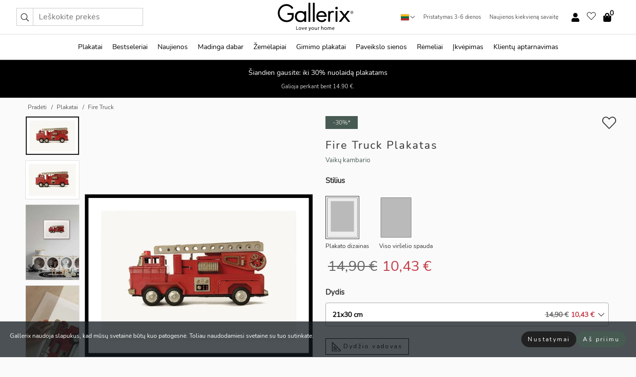

--- FILE ---
content_type: text/html; charset=UTF-8
request_url: https://gallerix.lt/plakatas/3181-fire-truck
body_size: 21006
content:
<!DOCTYPE html>
<html lang="lt-LT">

<head><script>(function(w,i,g){w[g]=w[g]||[];if(typeof w[g].push=='function')w[g].push(i)})
(window,'GTM-NKPLNM7','google_tags_first_party');</script><script>(function(w,d,s,l){w[l]=w[l]||[];(function(){w[l].push(arguments);})('set', 'developer_id.dYzg1YT', true);
		w[l].push({'gtm.start':new Date().getTime(),event:'gtm.js'});var f=d.getElementsByTagName(s)[0],
		j=d.createElement(s);j.async=true;j.src='/62sa/';
		f.parentNode.insertBefore(j,f);
		})(window,document,'script','dataLayer');</script>
  <title>
    Fire Truck Plakatas | Vaikų kambario | Gallerix.lt  </title>
  <meta name="description" content="Plakatas Fire Truck. Detali žaislinė gaisrinė mašina klasikinės raudonos spalvos su sidabrinėmis kopėčiomis ir paprastais valdymo skydeliais...." />
  <link rel="preload" href="/node_modules/photoswipe/dist/photoswipe.css?v=5.3.3" as="style"
    onload="this.onload=null;this.rel='stylesheet'">
  <!-- <link rel="preload" href="/node_modules/photoswipe/dist/default-skin/default-skin.css" as="style" onload="this.onload=null;this.rel='stylesheet'"> -->

  <meta property="og:title" content="Fire Truck">
  <meta property="og:description"
    content="Detali žaislinė gaisrinė mašina klasikinės raudonos spalvos su sidabrinėmis kopėčiomis ir paprastais valdymo skydeliais. Motyvas centruotas šviesiame, beveik baltame fone, kuris suteikia stilingą pojūtį. Šis plakatas ypač tinka vaikų kambariams ar žaidimų kambariams ir suteikia interjerui žaismingumo bei nostalgijos.">
  <meta property="og:type" content="product">
  <meta property="og:url" content="https://gallerix.lt/plakatas/3181-fire-truck">
  <meta property="og:site_name" content="Gallerix.lt">
  <meta property="product:retailer_item_id" content="3181">
  <meta property="product:availability" content="instock">

  <link rel="alternate" hreflang="sv-se" href="https://gallerix.se/poster/3181-fire-truck"><link rel="alternate" hreflang="de-de" href="https://gallerix.de/poster/3181-fire-truck"><link rel="alternate" hreflang="da-dk" href="https://gallerix-home.dk/plakat/3181-fire-truck"><link rel="alternate" hreflang="en-gb" href="https://gallerix.co.uk/poster/3181-fire-truck"><link rel="alternate" hreflang="fi-fi" href="https://gallerix.fi/juliste/3181-fire-truck"><link rel="alternate" hreflang="nl-nl" href="https://gallerix.nl/poster/3181-fire-truck"><link rel="alternate" hreflang="de-at" href="https://gallerix.at/poster/3181-fire-truck"><link rel="alternate" hreflang="pl-pl" href="https://gallerix.pl/plakat/3181-fire-truck"><link rel="alternate" hreflang="fr-fr" href="https://gallerix.fr/affiche/3181-fire-truck"><link rel="alternate" hreflang="es-es" href="https://gallerix.es/poster/3181-fire-truck"><link rel="alternate" hreflang="cs-cz" href="https://gallerix.cz/plakat/3181-fire-truck"><link rel="alternate" hreflang="it-it" href="https://gallerix.it/poster-stampe/3181-fire-truck"><link rel="alternate" hreflang="en-ie" href="https://gallerix.ie/poster/3181-fire-truck"><link rel="alternate" hreflang="nl-be" href="https://gallerix.be/poster/3181-fire-truck"><link rel="alternate" hreflang="hu-hu" href="https://gallerix.hu/poszter/3181-fire-truck"><link rel="alternate" hreflang="sk-sk" href="https://gallerix.sk/plagat/3181-fire-truck"><link rel="alternate" hreflang="de-ch" href="https://gallerix.ch/poster/3181-fire-truck"><link rel="alternate" hreflang="pt-pt" href="https://gallerix.pt/poster/3181-fire-truck"><link rel="alternate" hreflang="fr-lu" href="https://gallerix.lu/affiche/3181-fire-truck"><link rel="alternate" hreflang="nb-no" href="https://gallerix-home.no/plakat/3181-fire-truck"><link rel="alternate" hreflang="et-ee" href="https://gallerix.ee/poster/3181-fire-truck"><link rel="alternate" hreflang="lv-lv" href="https://gallerix.lv/plakats/3181-fire-truck"><link rel="alternate" hreflang="lt-lt" href="https://gallerix.lt/plakatas/3181-fire-truck"><link rel="alternate" hreflang="ro-ro" href="https://gallerix.ro/poster/3181-fire-truck">
  <!-- PRECONNECTS -->

<!-- <link href="https://www.googletagmanager.com" rel="preconnect">
<link href="https://googleads.g.doubleclick.net" rel="preconnect">
<link href="https://www.google-analytics.com" rel="preconnect"> -->

<!-- <link href="//www.googletagmanager.com" rel="dns-prefetch">
<link href="//googleads.g.doubleclick.net" rel="dns-prefetch">
<link href="//www.google-analytics.com" rel="dns-prefetch"> -->


<!-- <link href="https://connect.facebook.net" rel="preconnect">
<link href="//connect.facebook.net" rel="dns-prefetch"> -->
<!-- <link href="https://bat.bing.com" rel="preconnect"> -->
<!-- <link href="//bat.bing.com" rel="dns-prefetch"> -->
<!-- <link href="https://e.clarity.ms" rel="preconnect"> -->
<!-- <link href="//e.clarity.ms" rel="dns-prefetch"> -->
<!-- <link href="https://s.pinimg.com" rel="preconnect"> -->
<!-- <link href="//s.pinimg.com" rel="dns-prefetch"> -->

<!-- FONTS -->
<link rel="preload" href="/fonts/Nunito_Sans/NunitoSans-400-latin.woff2" as="font" type="font/woff2" crossorigin>
<link rel="preload" href="/fonts/Nunito_Sans/NunitoSans-400-latin-ext.woff2" as="font" type="font/woff2" crossorigin>
<link rel="preload" href="/fonts/Montserrat/Montserrat-300-latin.woff2" as="font" type="font/woff2" crossorigin>
<link rel="preload" href="/fonts/Montserrat/Montserrat-300-latin-ext.woff2" as="font" type="font/woff2" crossorigin>
<!-- <link rel="preconnect" href="https://fonts.googleapis.com">
<link rel="preconnect" href="https://fonts.gstatic.com" crossorigin>
<link href="https://fonts.googleapis.com/css2?family=Montserrat:wght@300;500&family=Nunito+Sans&display=swap" rel="stylesheet"> -->

<link rel="preload" href="/lib/fontawesome/webfonts/fa-solid-900.woff2" as="font" type="font/woff2" crossorigin>
<link rel="preload" href="/lib/fontawesome/webfonts/fa-light-300.woff2" as="font" type="font/woff2" crossorigin>
<link rel="preload" href="/lib/fontawesome/webfonts/fa-regular-400.woff2" as="font" type="font/woff2" crossorigin>
<!-- <link rel="preload" href="/lib/fontawesome/webfonts/fa-brands-400.woff2" as="font" type="font/woff2" crossorigin> -->


<meta http-equiv="Content-Type" content="text/html; charset=utf-8" />
<meta http-equiv="Content-Language" content="lt" />
<meta name="viewport" content="width=device-width, initial-scale=1">
<!-- <meta name="robots" content="INDEX,FOLLOW"/> -->

<link rel="stylesheet" href="/dist/css/bootstrap-grid.min.css" />


<style>
  @font-face{font-family:Montserrat;font-style:normal;font-weight:300;font-display:swap;src:local("Montserrat"),url(/fonts/Montserrat/Montserrat-300-latin-ext.woff2) format("woff2");unicode-range:U+0100-024F,U+0259,U+1E00-1EFF,U+2020,U+20A0-20AB,U+20AD-20CF,U+2113,U+2C60-2C7F,U+A720-A7FF}@font-face{font-family:Montserrat;font-style:normal;font-weight:300;font-display:swap;src:local("Montserrat"),url(/fonts/Montserrat/Montserrat-300-latin.woff2) format("woff2");unicode-range:U+0000-00FF,U+0131,U+0152-0153,U+02BB-02BC,U+02C6,U+02DA,U+02DC,U+2000-206F,U+2074,U+20AC,U+2122,U+2191,U+2193,U+2212,U+2215,U+FEFF,U+FFFD}@font-face{font-family:Montserrat;font-style:normal;font-weight:500;font-display:swap;src:local("Montserrat"),url(/fonts/Montserrat/Montserrat-500.woff2) format("woff2");unicode-range:U+0100-024F,U+0259,U+1E00-1EFF,U+2020,U+20A0-20AB,U+20AD-20CF,U+2113,U+2C60-2C7F,U+A720-A7FF}@font-face{font-family:Montserrat;font-style:normal;font-weight:500;font-display:swap;src:local("Montserrat"),url(/fonts/Montserrat/Montserrat-500.woff2) format("woff2");unicode-range:U+0000-00FF,U+0131,U+0152-0153,U+02BB-02BC,U+02C6,U+02DA,U+02DC,U+2000-206F,U+2074,U+20AC,U+2122,U+2191,U+2193,U+2212,U+2215,U+FEFF,U+FFFD}@font-face{font-family:"Nunito Sans";font-style:normal;font-weight:400;font-display:swap;src:local("Nunito Sans"),url(/fonts/Nunito_Sans/NunitoSans-400-latin-ext.woff2) format("woff2");unicode-range:U+0100-024F,U+0259,U+1E00-1EFF,U+2020,U+20A0-20AB,U+20AD-20CF,U+2113,U+2C60-2C7F,U+A720-A7FF}@font-face{font-family:"Nunito Sans";font-style:normal;font-weight:400;font-display:swap;src:local("Nunito Sans"),url(/fonts/Nunito_Sans/NunitoSans-400-latin.woff2) format("woff2");unicode-range:U+0000-00FF,U+0131,U+0152-0153,U+02BB-02BC,U+02C6,U+02DA,U+02DC,U+2000-206F,U+2074,U+20AC,U+2122,U+2191,U+2193,U+2212,U+2215,U+FEFF,U+FFFD}</style>
<style>
  :root{--orange:coral;--red:#cd1f26;--gallerixGreen:#475b52;--gallerixLightGreen:#a5b3a7;--header-font-family:Montserrat,sans-serif;--text-font-family:"Nunito Sans",sans-serif}*,:after,:before{-moz-box-sizing:border-box;-webkit-box-sizing:border-box;box-sizing:border-box}html{-ms-text-size-adjust:100%;-webkit-text-size-adjust:100%;-webkit-font-smoothing:antialiased}body{margin:0;color:#333;background:#fafafa;font-family:var(--text-font-family);font-size:14px}svg:not(:root){overflow:hidden}a{color:var(--gallerixGreen);text-decoration:none;background-color:transparent}.icon{display:inline-block;width:1em;height:1em;stroke-width:0;stroke:currentColor;fill:currentColor;pointer-events:none;line-height:1}.btn{position:relative;display:inline-block;outline:0;z-index:1;padding:.5em 1em;border-radius:0;font-size:12px;text-align:center;letter-spacing:.2em;font-family:var(--text-font-family);font-weight:400;text-decoration:none;cursor:pointer}.btn--big{text-transform:uppercase;padding:1.6em 2.4em}.btn--round{border-radius:18px;font-family:var(--text-font-family);padding:5px 15px}.topbar__left,.topbar__right{height:100%;display:flex;align-items:center}.topbar__right{justify-content:flex-end}.topbar-mobile-menu{display:flex;align-items:center;gap:.8em}@media only screen and (min-width:768px){.topbar-mobile-menu{display:none}}#hamburger-nav-icon{width:25px;height:20px;position:relative;margin:14px auto 10px 10px;-webkit-transform:rotate(0);-moz-transform:rotate(0);-o-transform:rotate(0);transform:rotate(0);-webkit-transition:.5s ease-in-out;-moz-transition:.5s ease-in-out;-o-transition:.5s ease-in-out;transition:.5s ease-in-out;cursor:pointer;z-index:1001}#hamburger-nav-icon span{display:block;position:absolute;height:1px;width:100%;background:#222;border-radius:1px;opacity:1;left:0;-webkit-transform:rotate(0);-moz-transform:rotate(0);-o-transform:rotate(0);transform:rotate(0);-webkit-transition:.25s ease-in-out;-moz-transition:.25s ease-in-out;-o-transition:.25s ease-in-out;transition:.25s ease-in-out}.hover-menu{position:relative;text-align:center;display:flex;align-items:center;float:right;padding:0;margin:0;height:100%}.hover-button{padding:0 8px;position:relative;z-index:10;display:block;width:100%;height:100%;cursor:pointer;-webkit-backface-visibility:hidden;backface-visibility:hidden;color:#000}.hover-panel{overflow:auto;position:fixed;width:480px;max-width:90%;height:auto;min-height:100%;top:0;bottom:0;padding:0;text-align:left;background:#fff;z-index:1266;-webkit-overflow-scrolling:touch;transition:all .6s cubic-bezier(.2,1,.3,1);color:#333}.hover-panel-right{right:-480px;border-left:1px solid #333}.items-in-cart{position:absolute;right:2px;top:-8px;font-weight:700;font-family:var(--text-font-family)}.site-menu{padding:0;list-style:none;width:100%;margin:0}.site-menu>li{display:inline-block;color:#000}.site-menu a{color:#000}.site-menu a:hover{text-decoration:none}.site-menu>li>a{margin:0 8px;line-height:50px;display:block}.site-menu .main-sub-container{background:#fff;position:absolute;left:0;top:51px;z-index:75;width:100%;text-align:left;background:#fefefe;display:none;color:#000;padding-bottom:15px;border-top:2px solid #ccc;border-bottom:2px solid #ccc;box-shadow:inset 0 10px 22px -23px rgba(0,0,0,.75)}.site-menu .main-sub-container.show{display:block}.main-sub-container .sub-container-wrapper{display:flex;flex-direction:column;justify-content:space-around}.site-menu .main-sub-container>div{padding:0 20px}.site-menu .main-sub-container .top-horizontal{display:flex;padding:20px;margin-bottom:20px;border-bottom:1px solid #ccc}.site-menu .main-sub-container .bottom-horizontal{display:flex}.site-menu .top-horizontal a{font-weight:700;margin-right:20px}.site-menu a:hover{color:#999}.site-menu>li:before{position:absolute;bottom:0;content:" ";border-right:7px solid transparent;border-bottom:7px solid #ccc;border-left:7px solid transparent;transform:translateX(-50%);width:0;height:0;opacity:0}.site-menu>li:hover:before{opacity:.9}.site-menu .main-sub-container ul{list-style:none;padding:0;padding:0 25px;border-left:1px solid #ccc}.site-menu .main-sub-container ul:first-child{border-left:none}.site-menu .main-sub-container ul.extend-prev-ul{padding-top:40px;border-left:none}.site-menu .main-sub-container ul .sub-heading{font-weight:700;padding:10px 0}.topbar .web-logo img{height:76px}.country-selector__overlay{position:fixed;top:0;bottom:0;left:0;right:0;z-index:10;display:none;background:0 0}.country-selector .icon--chevron-up{font-size:.6rem;transform:rotate(180deg)}.flag-icon{width:16px;height:12px;box-shadow:0 0 1px #000}.country-list{opacity:0;position:absolute;z-index:-1;top:100%;right:0}.camp-mark{display:inline-block;padding:4px 15px;background-color:var(--gallerixGreen);background-position:initial;background-repeat:initial;background:var(--gallerixGreen);color:#ddd;font-size:11px;text-transform:uppercase}.camp-mark.product-page{margin-bottom:20px;margin-right:10px;font-size:12px}.header-search{border:1px solid #d9d9d9;display:flex;align-items:center}.header-search__btn{background:0 0;border:0;font-size:1rem;padding:0 .5em}.header-search__input{background:0 0;border:0;font-size:1rem;padding:.3em .7em;border-left:1px solid #d9d9d9;outline:transparent}.input-group{position:relative;display:-ms-flexbox;display:flex;-ms-flex-wrap:wrap;flex-wrap:wrap;-ms-flex-align:stretch;align-items:stretch;width:100%}.label-inv-term{position:absolute;left:-9999px}.gallery-search-input-group .input-group-prepend{background-color:#fff;font-size:16px}.gallery-search-input-group .form-control,.gallery-search-input-group .input-group-prepend{border-color:#ccc;border-radius:1px;font-size:16px}.input-group-prepend{margin-right:-1px}.input-group-append,.input-group-prepend{display:-ms-flexbox;display:flex}.input-group>.input-group-append:last-child>.btn:not(:last-child):not(.dropdown-toggle),.input-group>.input-group-append:last-child>.input-group-text:not(:last-child),.input-group>.input-group-append:not(:last-child)>.btn,.input-group>.input-group-append:not(:last-child)>.input-group-text,.input-group>.input-group-prepend>.btn,.input-group>.input-group-prepend>.input-group-text{border-top-right-radius:0;border-bottom-right-radius:0}.gallery-search-input-group .input-group-prepend,.gallery-search-input-group .input-group-text{background-color:#fff;font-size:12px}.input-group-text{display:-ms-flexbox;display:flex;-ms-flex-align:center;align-items:center;padding:.375rem .75rem;margin-bottom:0;font-size:1rem;font-weight:400;line-height:1.5;color:#495057;text-align:center;white-space:nowrap;background-color:#e9ecef;border:1px solid #ced4da;border-radius:.25rem}.form-control{display:block;width:100%;height:calc(1.5em + .75rem + 2px);padding:.375rem .75rem;font-size:1rem;font-weight:400;line-height:1.5;color:#495057;background-color:#fff;background-clip:padding-box;border:1px solid #ced4da;border-radius:.25rem;transition:border-color .15s ease-in-out,box-shadow .15s ease-in-out}.input-group>.custom-file,.input-group>.custom-select,.input-group>.form-control,.input-group>.form-control-plaintext{position:relative;-ms-flex:1 1 auto;flex:1 1 auto;width:1%;min-width:0;margin-bottom:0}.float-left{float:left}@media (max-width:992px){.navbar-left,.navbar-right{display:none}.navbar{position:absolute;left:-1000px}.site-menu .top-horizontal a{margin-bottom:8px}.topbar{top:0;left:0;height:45px;width:100%;z-index:1205;background:#fff;border-bottom:1px solid #ccc;text-align:center}.topbar.row{margin:0}.topbar .web-logo img{height:32px;text-align:center}.site-menu{position:fixed;width:480px;max-width:90%;height:auto;min-height:100%;top:45px;bottom:0;padding:0 0 45px 0;text-align:left;background:#fff;z-index:1011;overflow-y:scroll;-webkit-overflow-scrolling:touch;transition:all .6s cubic-bezier(.2,1,.3,1);color:#333;left:-480px;border-right:1px solid #333}.site-menu.panel-active{left:-16px}.site-menu>li{display:block;padding-left:16px;position:relative;border-bottom:1px solid #eee}.site-menu li a{display:block}.site-menu li .main-sub-container{transition:all linear .2s;display:none}.site-menu>li.active .main-sub-container{display:block}.site-menu .main-sub-container .bottom-horizontal,.site-menu .main-sub-container .top-horizontal{flex-direction:column;padding:11px 0 11px 10px;margin-bottom:7px}.site-menu .main-sub-container ul{min-height:0}.site-menu .main-sub-container ul.extend-prev-ul{padding-top:0}.site-menu li .main-sub-container+i{position:absolute;right:13px;top:18px;transition:all linear .2s}.site-menu li.active .main-sub-container+i{transform:rotate(180deg)}.site-menu .main-sub-container{border:none;position:relative;padding:3px 0;top:0;left:0}.site-menu>li:before{display:none}.site-menu .main-sub-container ul{border-left:none;padding:0 0 0 7px;margin-left:3px;float:none}.search-form{width:100%;position:absolute;top:-100px;left:0;background:#fff}.search-form.active{top:45px;border-bottom:1px solid #eee;padding:13px 10px}n-sub-container ul li{padding:5px 0}.site-menu>li .navbar-text{width:100%;display:block;padding:0}}.top-menu-icon{font-size:18px}@media (min-width:768px){header .navbar-right ul{opacity:1}}.heading{letter-spacing:.2em;text-transform:uppercase;font-weight:300;font-family:var(--header-font-family)}.line-header,h2.header{position:relative;color:#303030;font-size:16px;margin:50px 0 30px;width:100%}.line-header:before,h2.header:before{content:"";display:block;border-top:solid 1px #c1c1c1;width:100%;height:1px;position:absolute;top:50%;z-index:1}.line-header span,h2.header span{background:#fafafa;padding:0 20px;position:relative;z-index:5}.text-center{text-align:center!important}.jumbo{width:100%;height:25vh;align-items:center;justify-content:center;display:flex;position:relative}@media only screen and (min-width:576px){.jumbo{height:45vh}}@media only screen and (min-width:768px){.jumbo{height:calc(100vh - 172px)}}.jumbo--fs{height:calc(100vh - 172px)}.jumbo--fs .jumbo__shield{display:flex!important}.jumbo__img{position:absolute;width:100%;height:100%;object-fit:cover;top:0;right:0;bottom:0;left:0;z-index:-1}.jumbo__shield{flex-direction:column;color:#fff;text-align:center;padding:25px;background:rgba(0,0,0,.3);display:none}@media only screen and (min-width:768px){.jumbo__shield{padding:100px;display:flex!important}}.jumbo__shield .heading,.jumbo__shield p{margin-bottom:15px}@media only screen and (min-width:768px){.jumbo__shield{padding:100px}}.jumbo small{font-size:.95rem;font-weight:400}@media only screen and (min-width:768px){.jumbo small{font-size:.75rem}}.jumbo__title{font-size:1.2rem;font-weight:400}@media only screen and (min-width:768px){.jumbo__title{font-size:1.8rem;font-weight:300}}.jumbo__btn{margin-top:1em}.usp-banner{background:#fff;text-align:center;color:#4d4d4d;font-size:.7rem}.usp-banner--mobile{display:block;border-bottom:1px solid #eee}@media only screen and (min-width:992px){.usp-banner--mobile{display:none}}.usp-banner--desktop{display:none}@media only screen and (min-width:992px){.usp-banner--desktop{display:block;margin-right:1em}}.usp-banner>ul{display:inline-block;margin:0;padding:0}.usp-banner>ul>li{display:inline-block;padding:0 7px;line-height:35px}.info-banner{text-align:center;width:100%;z-index:72}.info-banner__item{width:100%;z-index:0;font-size:1rem;display:none;z-index:1;line-height:28px;padding:10px 0}@media only screen and (min-width:768px){.info-banner__item{line-height:31px}}.info-banner__item--active{display:block!important}.campaign-marks{display:flex;justify-content:center;margin-bottom:5px}.gallery-list,.product-item{position:relative;padding:0 1px;font-size:11px;margin:10px 0;padding:0 6px;display:flex;flex-direction:column}@media only screen and (min-width:768px){.product-item{padding:0 2%}}.product-item__details{margin-top:auto;display:flex;justify-content:space-between;text-align:center;position:relative}.product-item__details .list-info{flex:1 1 auto;max-width:100%}@media (min-width:768px){.product-item__details .list-fav{position:absolute;right:2px;top:0}}.product-item__img{margin-bottom:10px;position:relative;padding-bottom:140.1%;height:0}.product-item__img img{border:1px solid #ccc;max-width:100%;width:100%;height:auto;position:absolute;top:0;right:0;bottom:0;left:0;margin:auto}.product-item__img img.crossfadebottom{position:absolute;opacity:0;transition:all .3s ease-in}.product-item__title{color:#333;font-size:.9rem;margin:0;line-height:1.5rem;overflow:hidden;text-overflow:ellipsis;white-space:nowrap}.star-rating-holder{display:flex}.star-rating-holder .star{width:26px;height:26px;margin-right:1px;color:#000;display:flex;align-items:center}.star-rating-holder .star-small{padding:3px 3px;font-size:18px}.star-rating-holder .star-medium{padding:3px 5px;font-size:25px}.star-rating-holder .star-large{padding:8px 15px;font-size:25px}.container,.container-fluid,.container-lg,.container-md,.container-sm,.container-xl{width:100%;padding-right:15px;padding-left:15px;margin-right:auto;margin-left:auto}.d-flex{display:flex}.fa,.fab,.fad,.fal,.far,.fas{-moz-osx-font-smoothing:grayscale;-webkit-font-smoothing:antialiased;display:inline-block;font-style:normal;font-variant:normal;text-rendering:auto;line-height:1}.fa,.fas{font-family:'Font Awesome 5 Pro';font-weight:900}.fal{font-family:'Font Awesome 5 Pro';font-weight:300}.fab{font-family:'Font Awesome 5 Brands';font-weight:400}.fa-fw{text-align:center;width:1.25em}.slider{position:relative;margin-left:-15px;margin-right:-15px}@media only screen and (min-width:768px){.slider{margin-left:0;margin-right:0}}.slider__frame{overflow:hidden}.slider__wrapper{overflow-x:scroll;padding-left:15px;margin-left:0;margin-right:0}@media only screen and (min-width:768px){.slider__wrapper{padding-left:15px;margin-left:-15px;margin-right:-15px}}.slider__wrapper::-webkit-scrollbar{display:none}.slider__list{display:flex;list-style-type:none;margin:0;padding:0;position:relative}.slider__item{width:47%;padding:0 15px 0 0!important;flex-shrink:0}@media only screen and (min-width:768px){.slider__item{width:16.6666666667%}}.slider__btn{display:none;position:absolute;top:50%;transform:translateY(-50%);z-index:1;font-size:25px;background:0 0;border:0}@media only screen and (min-width:768px){.slider__btn{display:flex}}.slider__btn--prev{left:0;transform:rotate(-90deg)}@media only screen and (min-width:1300px){.slider__btn--prev{left:-75px}}.slider__btn--next{right:0;transform:rotate(90deg)}@media only screen and (min-width:1300px){.slider__btn--next{right:-75px}}.breadcrumbs{margin:10px 0 15px;padding:0}.breadcrumbs a{color:#565656}.breadcrumbs>li{color:#565656;display:inline-block;font-size:12px}.breadcrumbs>li:first-child:before{content:"";margin:0}.breadcrumbs>li:before{font-family:var(--text-font-family);content:"/";margin:0 5px}</style>


  <link rel="canonical" href="https://gallerix.lt/plakatas/3181-fire-truck" />

<link rel="icon" type="image/png" href="https://gallerix.lt/img/favicon.png?1" />
<link rel="apple-touch-icon" href="https://gallerix.lt/img/favicon.png?1"/>
<link rel="icon" type="image/svg+xml" href="https://gallerix.lt/img/favicon.svg?1" />
<link rel="preload" href="/vendor/twbs/bootstrap/dist/css/bootstrap.min.css" as="style" onload="this.onload=null;this.rel='stylesheet'">
<noscript><link rel="stylesheet" href="/vendor/twbs/bootstrap/dist/css/bootstrap.min.css"></noscript>

<!-- <link rel="stylesheet" href="/lib/fontawesome/css/all.min.css" /> -->



<link rel="preload" href="/lib/fontawesome/css/bare.min.css?rel=1766144796396" as="style" onload="this.onload=null;this.rel='stylesheet'">
<noscript><link rel="stylesheet" href="/lib/fontawesome/css/bare.min.css?rel=1766144796396"></noscript>


<link rel="stylesheet" href="/dist/css/style.min.css?rel=1766144796396" />


<script>
const siteSettings = {
  locale: "lt_LT",
  currencyCode: "EUR",
  countryCode: "lt",
  languageCode: "lt",
  clerkKey: "DjG57od0jwVDE5i3CrnqDU80AAAVRH3t",
  vatPercentage: 21.00,
  siteUrl: "https://gallerix.lt",
};

const visitor = {
  uniqid: "P4qhek47LtDwuudRuuEju2VBc",
};

const locale = "lt_LT";
</script>

<script>
window.dataLayer = window.dataLayer || [];
</script>

<script>
  function gtag(){
    window.dataLayer.push(arguments);
  }
</script>

<!-- Google Tag Manager -->
<script>
(function(w,d,s,l,i){w[l]=w[l]||[];w[l].push({'gtm.start':
new Date().getTime(),event:'gtm.js'});var f=d.getElementsByTagName(s)[0],
j=d.createElement(s),dl=l!='dataLayer'?'&l='+l:'';j.async=true;j.src=
'https://www.googletagmanager.com/gtm.js?id='+i+dl;f.parentNode.insertBefore(j,f);
})(window,document,'script','dataLayer','GTM-NKPLNM7');
</script>
<!-- End Google Tag Manager -->


<!-- Facebook Pixel Code
<script>
    !function(f,b,e,v,n,t,s){if(f.fbq)return;n=f.fbq=function(){n.callMethod?
    n.callMethod.apply(n,arguments):n.queue.push(arguments)};if(!f._fbq)f._fbq=n;
    n.push=n;n.loaded=!0;n.version='2.0';n.queue=[];t=b.createElement(e);t.async=!0;
    t.src=v;s=b.getElementsByTagName(e)[0];s.parentNode.insertBefore(t,s)}(window,
    document,'script','https://connect.facebook.net/en_US/fbevents.js');
    fbq('init', '337926019941974'); // Insert your pixel ID here.
    fbq('track', 'PageView');
</script>
<noscript><img height="1" width="1" style="display:none" src="https://www.facebook.com/tr?id=337926019941974&ev=PageView&noscript=1"/></noscript>
DO NOT MODIFY -->
<!-- End Facebook Pixel Code -->

<!-- Pinterest Tag -->
<!-- <script>
!function(e){if(!window.pintrk){window.pintrk = function () {
window.pintrk.queue.push(Array.prototype.slice.call(arguments))};var
  n=window.pintrk;n.queue=[],n.version="3.0";var
  t=document.createElement("script");t.async=!0,t.src=e;var
  r=document.getElementsByTagName("script")[0];
  r.parentNode.insertBefore(t,r)}}("https://s.pinimg.com/ct/core.js");
pintrk('load', '');
pintrk('page');
</script>
<noscript>
<img height="1" width="1" style="display:none;" alt=""
  src="https://ct.pinterest.com/v3/?event=init&tid=&pd[em]=<hashed_email_address>&noscript=1" />
</noscript> -->
<!-- end Pinterest Tag -->

<!-- Bing tag --><!--
<script>
  (function(w,d,t,r,u)
  {
    var f,n,i;
    w[u]=w[u]||[],f=function()
    {
      var o={ti:"137005617"};
      o.q=w[u],w[u]=new UET(o),w[u].push("pageLoad")
    },
    n=d.createElement(t),n.src=r,n.async=1,n.onload=n.onreadystatechange=function()
    {
      var s=this.readyState;
      s&&s!=="loaded"&&s!=="complete"||(f(),n.onload=n.onreadystatechange=null)
    },
    i=d.getElementsByTagName(t)[0],i.parentNode.insertBefore(n,i)
  })
  (window,document,"script","//bat.bing.com/bat.js","uetq");
</script>-->
<!-- End Bing tag -->

<!-- Start of Clerk.io E-commerce Personalisation tool - www.clerk.io -->
<script type="text/javascript">
    (function(w,d){
    var e=d.createElement('script');e.type='text/javascript';e.async=true;
    e.src=(d.location.protocol=='https:'?'https':'http')+'://cdn.clerk.io/clerk.js';
    var s=d.getElementsByTagName('script')[0];s.parentNode.insertBefore(e,s);
    w.__clerk_q=w.__clerk_q||[];w.Clerk=w.Clerk||function(){w.__clerk_q.push(arguments)};
    })(window,document);

    Clerk('config', {
      key: 'DjG57od0jwVDE5i3CrnqDU80AAAVRH3t',
      visitor: 'P4qhek47LtDwuudRuuEju2VBc',
      debug: {
        enable: false,
        level: 'log'
      }
    });
</script>
<!-- End of Clerk.io E-commerce Personalisation tool - www.clerk.io -->
  <style>
    .favourite-flap{background:#fff;position:fixed;bottom:110px;right:-7px;color:#333;border:1px solid #eee;border-right:none;padding:7px 12px 7px 7px;border-radius:10px 0 0 10px;z-index:500;transition:all .2s ease}.main-product-image img{width:100%}.product-images{padding:0 0 35px 0;display:flex}.main-product-image a{position:relative;display:block;padding-bottom:calc(800 / 571 * 100%)}.main-product-image img{position:absolute;top:0;left:0;width:100%}.main-product-image{order:2;width:80%;padding:0 10px}.product-thumbs{order:1;width:20%;margin-top:0;overflow:hidden;list-style:none;padding:0 0 0 10px}.product-thumbs img{width:100%;border:1px solid #e1e1e1}.product-thumb{min-height:30px;transition:opacity .15s ease-in;width:100%;margin-bottom:10px}.product-thumb:last-child{margin-bottom:0}.product-thumb--portrait img{aspect-ratio:50/70}.product-thumb--landscape img{aspect-ratio:70/50}@media (max-width:767px){.product-images{padding:0 0 20px}.main-product-image{width:80%}.product-thumbs{order:2;width:20%;margin-top:0;padding:0 8px}.product-thumb{width:100%;margin-bottom:10px}.product-thumb:last-child{margin-bottom:0}}.gallery-product-title{font-size:22px;margin-top:0;letter-spacing:2px;font-weight:300}.product-option-img>li:first-child{margin-left:0}.product-option-img>li{float:left;margin:10px;cursor:pointer}.product-option-img span{font-size:12px;display:block;padding-top:5px}.product-option-img img{padding:2px;border:1px solid #fff}.view-frames{width:100%}.product-option__header,.product-options h4{font-weight:700;font-size:15px;margin:20px 0 10px}#btn-add-cart+ul{list-style:none;display:flex;margin:0;padding:0;width:100%;justify-content:space-evenly}#btn-add-cart+ul li{margin:10px 5px}.gallery-price{color:#333;font-weight:300;font-size:40px}  </style>
  <script>
    const productData = {
      id: '3181',
      name: `Fire Truck`,
      category: 'poster'
    };
  </script>
</head>

<body itemscope itemtype="http://schema.org/ItemPage">
  <!-- Google Tag Manager (noscript) -->
<noscript><iframe src="https://www.googletagmanager.com/ns.html?id=GTM-NKPLNM7" height="0" width="0" style="display:none;visibility:hidden"></iframe></noscript>
<!-- End Google Tag Manager (noscript) -->
 
<meta itemprop="url" content="https://gallerix.lt/plakatas/3181-fire-truck" />
<header class="navigation ">
  <!-- search dialog -->
  <div class="search-dialog container">
    <section class="search-dialog__body">
      <ul class="search-results" id="clerk-results"></ul>
      <div class="fs-dialog-search-area__no-items flex-center" style="display:none">
        <p>Jūsų paieška nedavė jokių rezultatų.</p>
        <div class="btn btn-outline--white btn--big fs-dialog-search-area__close">Uždaryti</div>
      </div>
      <br />
      <br />
      <div class="flex-center">
        <a href="/search" class="btn btn--black btn--big fs-dialog-search-area__btn" style="display:none;">Rodyti visus rezultatus</a>
      </div>
    </section>
  </div>
	<div class="topbar brand-area">
		<div class="topbar-left topbar__left">
			<div class="mobile-menu-btn topbar-mobile-menu">
				<div class="topbar-mobile-menu__btn" id="menu-btn">
					<div id="hamburger-nav-icon">
						<span></span>
						<span></span>
						<span></span>
						<span></span>
					</div>
				</div>
				<div class="topbar-mobile-menu__search open-search">
					<img src="/img/svg-icons/search.svg?47" fetchpriority="high" class="icon icon--search " />				</div>
			</div>

			<div class="search-form">
				<form class="w-70" method="get" action="/search" itemscope itemprop="potentialAction" itemtype="http://schema.org/SearchAction">
					<meta itemprop="target" content="https://gallerix.lt/search/?s={s}">
					
                    <div class="header-search">
            <div class="header-search__item">
              <button class="header-search__btn" role="button" aria-label="Paieška"><img src="/img/svg-icons/search.svg?47" fetchpriority="high" class="icon icon--search " /></button>
            </div>
            <input type="text" name="s" class="header-search__item header-search__input" placeholder="Leškokite prekės" value="" id="search_inp" itemprop="query-input" autocomplete="off" />
          </div>
          				</form>
			</div>
			
		</div>
		<div class="topbar-center  topbar__center">
			
			<a class="web-logo" href="https://gallerix.lt" style="z-index:1;">
				<picture>
					<source srcset="/img/logo_black.svg" media="(max-width:992px)" />
					<img alt="Gallerix logo" src="/img/gallerix_logo_slogan.svg" width="152" height="76" />
				</picture>

			</a>
		</div>
		<div class="topbar-right topbar__right">
		<div class="usp-banner usp-banner--desktop">
			<ul>
				<li>	
					<div class="country-selector">
						
						<svg class="flag-icon"><use xlink:href="/img/flags.svg?23#lt" /></svg>
						<img src="/img/svg-icons/chevron-up.svg?47" fetchpriority="high" class="icon icon--chevron-up " />						
						<div class="country-selector__overlay"></div>
						<ul class="country-list">
						<li class="country-list__item"><a href="https://gallerix.be"><svg class="flag-icon"><use xlink:href="/img/flags.svg?23#be" /></svg> België</a></li><li class="country-list__item"><a href="https://gallerix.cz"><svg class="flag-icon"><use xlink:href="/img/flags.svg?23#cz" /></svg> Česká republika</a></li><li class="country-list__item"><a href="https://gallerix-home.dk"><svg class="flag-icon"><use xlink:href="/img/flags.svg?23#dk" /></svg> Danmark</a></li><li class="country-list__item"><a href="https://gallerix.de"><svg class="flag-icon"><use xlink:href="/img/flags.svg?23#de" /></svg> Deutschland</a></li><li class="country-list__item"><a href="https://gallerix.ee"><svg class="flag-icon"><use xlink:href="/img/flags.svg?23#ee" /></svg> Eesti</a></li><li class="country-list__item"><a href="https://gallerix.es"><svg class="flag-icon"><use xlink:href="/img/flags.svg?23#es" /></svg> España</a></li><li class="country-list__item"><a href="https://gallerix.fr"><svg class="flag-icon"><use xlink:href="/img/flags.svg?23#fr" /></svg> France</a></li><li class="country-list__item"><a href="https://gallerix.ie"><svg class="flag-icon"><use xlink:href="/img/flags.svg?23#ie" /></svg> Ireland</a></li><li class="country-list__item"><a href="https://gallerix.it"><svg class="flag-icon"><use xlink:href="/img/flags.svg?23#it" /></svg> Italia</a></li><li class="country-list__item"><a href="https://gallerix.lv"><svg class="flag-icon"><use xlink:href="/img/flags.svg?23#lv" /></svg> Latvija</a></li><li class="country-list__item"><a href="https://gallerix.lt"><svg class="flag-icon"><use xlink:href="/img/flags.svg?23#lt" /></svg> Lietuva</a></li><li class="country-list__item"><a href="https://gallerix.lu"><svg class="flag-icon"><use xlink:href="/img/flags.svg?23#lu" /></svg> Luxembourg</a></li><li class="country-list__item"><a href="https://gallerix.hu"><svg class="flag-icon"><use xlink:href="/img/flags.svg?23#hu" /></svg> Magyarország</a></li><li class="country-list__item"><a href="https://gallerix.nl"><svg class="flag-icon"><use xlink:href="/img/flags.svg?23#nl" /></svg> Nederland</a></li><li class="country-list__item"><a href="https://gallerix-home.no"><svg class="flag-icon"><use xlink:href="/img/flags.svg?23#no" /></svg> Norge</a></li><li class="country-list__item"><a href="https://gallerix.pl"><svg class="flag-icon"><use xlink:href="/img/flags.svg?23#pl" /></svg> Polska</a></li><li class="country-list__item"><a href="https://gallerix.pt"><svg class="flag-icon"><use xlink:href="/img/flags.svg?23#pt" /></svg> Portugal</a></li><li class="country-list__item"><a href="https://gallerix.ro"><svg class="flag-icon"><use xlink:href="/img/flags.svg?23#ro" /></svg> România</a></li><li class="country-list__item"><a href="https://gallerix.ch"><svg class="flag-icon"><use xlink:href="/img/flags.svg?23#ch" /></svg> Schweiz</a></li><li class="country-list__item"><a href="https://gallerix.sk"><svg class="flag-icon"><use xlink:href="/img/flags.svg?23#sk" /></svg> Slovensko</a></li><li class="country-list__item"><a href="https://gallerix.fi"><svg class="flag-icon"><use xlink:href="/img/flags.svg?23#fi" /></svg> Suomi</a></li><li class="country-list__item"><a href="https://gallerix.se"><svg class="flag-icon"><use xlink:href="/img/flags.svg?23#se" /></svg> Sverige</a></li><li class="country-list__item"><a href="https://gallerix.co.uk"><svg class="flag-icon"><use xlink:href="/img/flags.svg?23#gb" /></svg> United Kingdom</a></li><li class="country-list__item"><a href="https://gallerix.at"><svg class="flag-icon"><use xlink:href="/img/flags.svg?23#at" /></svg> Österreich</a></li>						</ul>
					</div>
				</li>
				<li>Pristatymas 3-6 dienos</li>
				<li>Naujienos kiekvieną savaitę</li>
			</ul>
		</div>
			<ul class="hover-menu">
				<li>
											<div class="hover-button login">
							<img src="/img/svg-icons/solid-user.svg?47" fetchpriority="high" class="icon icon--solid-user top-menu-icon" />						</div>
									</li>
				<li>
					<div class="hover-panel-trigger">
						<div class="hover-button favourite-icon">
							<i class="fal fa-fw fa-heart header-fav top-menu-icon"></i>
						</div>
						<div class="hover-panel hover-panel-right slide-in-fav">
							<div class="minicart-wrapper">
								<div class="minicart-header">
									<span class="cart-close"><i class="fal fa-fw fa-times"></i></span>
									<h4>Mano mėgstamiausi</h4>
									<div></div>
								</div>
								<div class="minicart-body scrollbar">
									<ul class="minicart-items">
										
									</ul>
								</div>
								
								<div class="minicart-footer">
									<div id="fav-share-btn">
										<button class="btn btn--green share-favourite w-100">Dalytis mėgstamiausiųjų sąrašu</button>
									</div>
									<div id="fav-share-link" class="text-center" style="display:none;">
										<div><strong>Nuoroda į mėgstamiausius</strong></div>
										<a href=""></a>
									</div>
								</div>
							</div>
						</div>
					</div>
				</li>
				<li>
					<div class="hover-panel-trigger">
						<div class="hover-button header-cart-btn">
							<img src="/img/svg-icons/shopping-bag.svg?47" fetchpriority="high" class="icon icon--shopping-bag top-menu-icon " />							<span class="items-in-cart">0</span>
						</div>
						<div class="hover-panel hover-panel-right slide-in-cart">
							<div class="minicart-wrapper">
								<div class="minicart-header">
									<span class="cart-close"><i class="fal fa-fw fa-times"></i></span>
									<h4>Krepšelis</h4>
									<div></div>
								</div>
								<div class="minicart-body scrollbar">
									<ul class="minicart-items">
										
									</ul>
								</div>
								
								<div class="minicart-footer">
									<div class="minicart-total-discount" style="display:none">
										<div>Jūs taupote</div>
										<div class="minicart-discount-amount">0,00 €</div>
									</div>
									<div class="minicart-total-summary">
										<div>Iš viso</div>
										<div class="minicart-total-sum">0,00 €</div>
									</div>
									
									<a href="https://gallerix.lt/checkout" class="btn btn--big btn--green w-100">Kasa</a>
									
								</div>
							</div>
						</div>
					</div>
				</li>
			</ul>
		</div>
	</div>

	<div class="navbar">
		<div class="navbar-left">
		</div>
		<div class="navbar-center">
		
			<ul class="site-menu">
				<li>
					<a href="https://gallerix.lt/plakatai" class="menu-item">Plakatai</a>
					<div class="main-sub-container">
						<div class="top-horizontal">
							<a href="https://gallerix.lt/gimimo-plakatas/">Gimimo plakatai</a>
							<a href="https://gallerix.lt/zemelapis/">Žemėlapiai</a>
							<a href="https://gallerix.lt/plakatai">Visi plakatai</a>
						</div>
						<div class="bottom-horizontal">
							<ul class="d-md-none d-xl-block">
								<li class="sub-heading"><a href="https://gallerix.lt/plakatai">Geriausi sąrašai</a></li>
								<li><a href="https://gallerix.lt/plakatai/popular" data-value="">Bestseleriai</a></li>
								<li><a href="https://gallerix.lt/plakatai/news" data-value="">Naujienos</a></li>
								<li><a href="https://gallerix.lt/plakatai/trending" data-value="">Madinga dabar</a></li>
							</ul>
							<ul>
								<li class="sub-heading"><a href="https://gallerix.lt/plakatai">Kategorijos</a></li>
								<li><a href="https://gallerix.lt/plakatai">Visos kategorijos</a></li>
								<li><a href="https://gallerix.lt/plakatai/1-abstraktus">Abstraktus</a></li><li><a href="https://gallerix.lt/plakatai/97-akvarele">Akvarelė</a></li><li><a href="https://gallerix.lt/plakatai/156-aliejiniai-paveikslai">Aliejiniai paveikslai</a></li><li><a href="https://gallerix.lt/plakatai/3-botanikos">Botanikos</a></li><li><a href="https://gallerix.lt/plakatai/24-fotografijos">Fotografijos</a></li><li><a href="https://gallerix.lt/plakatai/29-gamta">Gamta</a></li><li><a href="https://gallerix.lt/plakatai/26-grafika">Grafika</a></li><li><a href="https://gallerix.lt/plakatai/21-gyvunai">Gyvūnai</a></li><li><a href="https://gallerix.lt/plakatai/166-helovinas">Helovinas</a></li><li><a href="https://gallerix.lt/plakatai/27-ikoniskos-nuotraukos">Ikoniškos nuotraukos</a></li></ul><ul class="extend-prev-ul"><li><a href="https://gallerix.lt/plakatai/59-japandi">Japandi</a></li><li><a href="https://gallerix.lt/plakatai/34-juodai-balti">Juodai balti</a></li><li><a href="https://gallerix.lt/plakatai/41-kaledos">Kalėdos</a></li><li><a href="https://gallerix.lt/plakatai/162-kates">Katės</a></li><li><a href="https://gallerix.lt/plakatai/116-konceptualus-ir-siurrealistinis">Konceptualus ir Siurrealistinis</a></li><li><a href="https://gallerix.lt/plakatai/95-linijinis-piesinys">Linijinis piešinys</a></li><li><a href="https://gallerix.lt/plakatai/23-mados">Mados</a></li><li><a href="https://gallerix.lt/plakatai/45-meno-paveikslai">Meno paveikslai</a></li><li><a href="https://gallerix.lt/plakatai/30-miestai-ir-architektura">Miestai ir Architektūra</a></li><li><a href="https://gallerix.lt/plakatai/58-sportas-ir-treniruotes">Sportas ir Treniruotės</a></li><li><a href="https://gallerix.lt/plakatai/109-stadiono-eskizai">Stadiono eskizai</a></li></ul><ul class="extend-prev-ul"><li><a href="https://gallerix.lt/plakatai/31-teksto">Teksto</a></li><li><a href="https://gallerix.lt/plakatai/2-vaiku-kambario">Vaikų kambario</a></li><li><a href="https://gallerix.lt/plakatai/96-varikliai">Varikliai</a></li><li><a href="https://gallerix.lt/plakatai/167-velykos">Velykos</a></li><li><a href="https://gallerix.lt/plakatai/37-vintaziniai">Vintažiniai</a></li><li><a href="https://gallerix.lt/plakatai/38-virtuvei">Virtuvei</a></li><li><a href="https://gallerix.lt/plakatai/49-izymus-menininkai">Įžymūs menininkai</a></li><li><a href="https://gallerix.lt/plakatai/163-sunys">Šunys</a></li><li><a href="https://gallerix.lt/plakatai/165-sventines-sventes">Šventinės šventės</a></li>							</ul>
							<ul>
								<li class="sub-heading">Menininkai</li>
                                <li>
                  <a href="https://gallerix.lt/plakatai/45-meno-paveikslai">Visi menininkai</a>
                </li>
                <li><a href="https://gallerix.lt/plakatai/50-august-strindberg">August Strindberg</a></li><li><a href="https://gallerix.lt/plakatai/42-bauhaus">Bauhaus</a></li><li><a href="https://gallerix.lt/plakatai/44-claude-monet">Claude Monet</a></li><li><a href="https://gallerix.lt/plakatai/47-gustav-klimt">Gustav Klimt</a></li><li><a href="https://gallerix.lt/plakatai/46-hilma-af-klint">Hilma af Klint</a></li><li><a href="https://gallerix.lt/plakatai/51-john-bauer">John Bauer</a></li><li><a href="https://gallerix.lt/plakatai/39-pablo-picasso">Pablo Picasso</a></li><li><a href="https://gallerix.lt/plakatai/79-sanna-wieslander">Sanna Wieslander</a></li><li><a href="https://gallerix.lt/plakatai/55-vincent-van-gogh">Vincent van Gogh</a></li><li><a href="https://gallerix.lt/plakatai/43-william-morris">William Morris</a></li>							</ul>
              
              							<ul>
								<li class="sub-heading">Sezonas</li>
                <li><a href="https://gallerix.lt/plakatai/53-pavasaris">Pavasaris</a></li><li><a href="https://gallerix.lt/plakatai/52-ruduo">Ruduo</a></li><li><a href="https://gallerix.lt/plakatai/54-vasara">Vasara</a></li><li><a href="https://gallerix.lt/plakatai/48-ziema">Žiema</a></li>							</ul>
              <ul>
								<li class="sub-heading">Esminės kolekcijos</li>

                <li><a href="https://gallerix.lt/plakatai/172-non-violence-kolekcija">Non-Violence kolekcija</a></li>							</ul>
						</div>
					</div>
					<i class="fas fa-fw fa-angle-down d-block d-md-none"></i>
				</li>
				<li>
					<a href="https://gallerix.lt/plakatai/popular" class="menu-item">Bestseleriai</a>
				</li>
				<li>
					<a href="https://gallerix.lt/plakatai/news" class="menu-item">Naujienos</a>
				</li>
				<li>
					<a href="https://gallerix.lt/plakatai/trending" class="menu-item">Madinga dabar</a>
				</li>
				<li>
					<a href="https://gallerix.lt/zemelapis/" class="menu-item">Žemėlapiai</a>
				</li>
				<li>
					<a href="https://gallerix.lt/gimimo-plakatas/" class="menu-item">Gimimo plakatai</a>
				</li>
        <li>
					<a href="https://gallerix.lt/paveikslo-siena" class="menu-item">Paveikslo sienos</a>
				</li>
				<li>
					<a href="https://gallerix.lt/remeliai" class="menu-item">Rėmeliai</a>
					<div class="main-sub-container">
						<div class="bottom-horizontal">
							<ul>
								<li class="sub-heading"><a href="https://gallerix.lt/remeliai">Dydis</a></li>
								<li><a href="https://gallerix.lt/remeliai">Visi dydžiai</a></li>
								<li><a href="https://gallerix.lt/remeliai/size-21x30">21x30 cm</a></li><li><a href="https://gallerix.lt/remeliai/size-30x40">30x40 cm</a></li><li><a href="https://gallerix.lt/remeliai/size-50x70">50x70 cm</a></li><li><a href="https://gallerix.lt/remeliai/size-70x100">70x100 cm</a></li><li><a href="https://gallerix.lt/remeliai/size-100x140">100x140 cm</a></li>							</ul>
              <ul>
								<li class="sub-heading"><a href="https://gallerix.lt/remeliai">Medžiaga</a></li>
								<li><a href="https://gallerix.lt/remeliai/mediniai-remai">Mediena</a></li><li><a href="https://gallerix.lt/remeliai/metaliniai-remai">Metalas</a></li>							</ul>
              <ul>
								<li class="sub-heading"><a href="https://gallerix.lt/remeliai">Spalva</a></li>
								<li><a href="https://gallerix.lt/remeliai/juodi-remeliai">Juoda</a></li><li><a href="https://gallerix.lt/remeliai/balti-remeliai">Baltas</a></li><li><a href="https://gallerix.lt/remeliai/copper-picture-frames">Varis</a></li><li><a href="https://gallerix.lt/remeliai/sidabriniai-remeliai">Sidabras</a></li><li><a href="https://gallerix.lt/remeliai/auksiniai-remeliai">Auksas</a></li><li><a href="https://gallerix.lt/remeliai/azuoliniai-remai">Ąžuolas</a></li><li><a href="https://gallerix.lt/remeliai/remeliai-is-riesutmedzio">Ruda</a></li><li><a href="https://gallerix.lt/remeliai/raudoni-remeliai">Raudona</a></li><li><a href="https://gallerix.lt/remeliai/geltoni-remeliai">Geltona</a></li><li><a href="https://gallerix.lt/remeliai/melyni-remeliai">Mėlyna</a></li><li><a href="https://gallerix.lt/remeliai/zali-remeliai">Žalia</a></li>							</ul>
							<ul>
								<li class="sub-heading"><a href="https://gallerix.lt/priedai">Priedai</a></li>
																<li><a href="https://gallerix.lt/priedai/2190-picture-hooks-2pc">Paveikslėlio kablys</a></li>
							</ul>
						</div>

					</div>
					<i class="fas fa-fw fa-angle-down d-block d-md-none"></i>
				</li>
				
				<!-- <li>
					<a href="https://gallerix.lt/" class="menu-item">Plakatų koliažas</a>
				</li> -->
				<li>
					<a href="https://gallerix.lt/blog" class="menu-item">Įkvėpimas</a>
					<div class="main-sub-container">
						<div class="top-horizontal">
							<a href="https://gallerix.lt/community">Instafeed</a>
							<a href="https://gallerix.lt/blog">Tinklaraštis</a>
						</div>
					</div>
					<i class="fas fa-fw fa-angle-down d-block d-md-none"></i>
				</li>	
				<li>
					<a href="https://gallerix.lt/customer-service" class="menu-item">Klientų aptarnavimas</a>
					<div class="main-sub-container">
						<div class="top-horizontal">
							<a href="https://gallerix.lt/customer-service">Susisiekite su</a>
							<a href="https://gallerix.lt/faq">DUK</a>
							<a href="https://gallerix.lt/refunds">Praneškite apie žalą / skundus</a>
                              <a href="https://gallerix.lt/register">Užsiregistruokite</a>
                <a href="https://gallerix.lt/register-business">Verslo klientas</a>
              							<a href="https://gallerix.lt/gift-card">Dovanų kortelė</a>

						</div>
					</div>
					<i class="fas fa-fw fa-angle-down d-block d-md-none"></i>
				</li>
							</ul>
		</div>
		<div class="navbar-right">

		</div>
		<!-- earlier placement  -->
	</div>
</header>
<div class="header-ghost"></div>

<div class="usp-banner usp-banner--mobile">
	<ul>
		<li>Pristatymas 3-6 dienos</li>
		<li>Naujienos kiekvieną savaitę</li>
		
		<li>
			<div class="country-selector">
						
				<svg class="flag-icon"><use xlink:href="/img/flags.svg?23#lt" /></svg>
				<i class="fal fa-fw fa-angle-down"></i>
				
				<div class="country-selector__overlay"></div>
				<ul class="country-list">
				<li class="country-list__item"><a href="https://gallerix.be"><svg class="flag-icon"><use xlink:href="/img/flags.svg?23#be" /></svg> België</a></li><li class="country-list__item"><a href="https://gallerix.cz"><svg class="flag-icon"><use xlink:href="/img/flags.svg?23#cz" /></svg> Česká republika</a></li><li class="country-list__item"><a href="https://gallerix-home.dk"><svg class="flag-icon"><use xlink:href="/img/flags.svg?23#dk" /></svg> Danmark</a></li><li class="country-list__item"><a href="https://gallerix.de"><svg class="flag-icon"><use xlink:href="/img/flags.svg?23#de" /></svg> Deutschland</a></li><li class="country-list__item"><a href="https://gallerix.ee"><svg class="flag-icon"><use xlink:href="/img/flags.svg?23#ee" /></svg> Eesti</a></li><li class="country-list__item"><a href="https://gallerix.es"><svg class="flag-icon"><use xlink:href="/img/flags.svg?23#es" /></svg> España</a></li><li class="country-list__item"><a href="https://gallerix.fr"><svg class="flag-icon"><use xlink:href="/img/flags.svg?23#fr" /></svg> France</a></li><li class="country-list__item"><a href="https://gallerix.ie"><svg class="flag-icon"><use xlink:href="/img/flags.svg?23#ie" /></svg> Ireland</a></li><li class="country-list__item"><a href="https://gallerix.it"><svg class="flag-icon"><use xlink:href="/img/flags.svg?23#it" /></svg> Italia</a></li><li class="country-list__item"><a href="https://gallerix.lv"><svg class="flag-icon"><use xlink:href="/img/flags.svg?23#lv" /></svg> Latvija</a></li><li class="country-list__item"><a href="https://gallerix.lt"><svg class="flag-icon"><use xlink:href="/img/flags.svg?23#lt" /></svg> Lietuva</a></li><li class="country-list__item"><a href="https://gallerix.lu"><svg class="flag-icon"><use xlink:href="/img/flags.svg?23#lu" /></svg> Luxembourg</a></li><li class="country-list__item"><a href="https://gallerix.hu"><svg class="flag-icon"><use xlink:href="/img/flags.svg?23#hu" /></svg> Magyarország</a></li><li class="country-list__item"><a href="https://gallerix.nl"><svg class="flag-icon"><use xlink:href="/img/flags.svg?23#nl" /></svg> Nederland</a></li><li class="country-list__item"><a href="https://gallerix-home.no"><svg class="flag-icon"><use xlink:href="/img/flags.svg?23#no" /></svg> Norge</a></li><li class="country-list__item"><a href="https://gallerix.pl"><svg class="flag-icon"><use xlink:href="/img/flags.svg?23#pl" /></svg> Polska</a></li><li class="country-list__item"><a href="https://gallerix.pt"><svg class="flag-icon"><use xlink:href="/img/flags.svg?23#pt" /></svg> Portugal</a></li><li class="country-list__item"><a href="https://gallerix.ro"><svg class="flag-icon"><use xlink:href="/img/flags.svg?23#ro" /></svg> România</a></li><li class="country-list__item"><a href="https://gallerix.ch"><svg class="flag-icon"><use xlink:href="/img/flags.svg?23#ch" /></svg> Schweiz</a></li><li class="country-list__item"><a href="https://gallerix.sk"><svg class="flag-icon"><use xlink:href="/img/flags.svg?23#sk" /></svg> Slovensko</a></li><li class="country-list__item"><a href="https://gallerix.fi"><svg class="flag-icon"><use xlink:href="/img/flags.svg?23#fi" /></svg> Suomi</a></li><li class="country-list__item"><a href="https://gallerix.se"><svg class="flag-icon"><use xlink:href="/img/flags.svg?23#se" /></svg> Sverige</a></li><li class="country-list__item"><a href="https://gallerix.co.uk"><svg class="flag-icon"><use xlink:href="/img/flags.svg?23#gb" /></svg> United Kingdom</a></li><li class="country-list__item"><a href="https://gallerix.at"><svg class="flag-icon"><use xlink:href="/img/flags.svg?23#at" /></svg> Österreich</a></li>				</ul>
			</div>
		</li>
		
	</ul>
</div>


<div class="info-banner " data-interval="5000">
	
			<div class="info-banner__item info-banner__item--active"   style="background:#000000; color:#ffffff;">
        Šiandien gausite: iki 30% nuolaidą plakatams
        <div class="info-banner__subtext">Galioja perkant bent 14.90 €.</div>
      </div></div> <!-- .info-banner -->

<div class="body-overlay"></div>

	<!--<div class="on-site-msg">
		<i class="fal fa-fw fa-times msg-close"></i>
		<p class="title">
					</p>
		<p class="description">
					</p>
		<a href="/register" class="btn btn--big btn-outline--white"></a>
	</div>

	<div class="on-site-msg-btn-wrapper">
		<div class="on-site-msg-btn-hide"><i class="fal fa-fw fa-times msg-btn-close"></i></div>
		<div class="on-site-msg-btn">
					</div>
	</div>-->
  <div class="container py-2">
    
	<ul class="breadcrumbs" itemscope itemprop="breadcrumb" itemtype="https://schema.org/BreadcrumbList">
		
		<li itemprop="itemListElement" itemscope itemtype="https://schema.org/ListItem">
			<a href="/" itemprop="item"><span itemprop="name">Pradėti</span></a>
			<meta itemprop="position" content="1" />
		</li>
		
		<li itemprop="itemListElement" itemscope itemtype="https://schema.org/ListItem">
			<a href="/plakatai" itemprop="item"><span itemprop="name">Plakatai</span></a>
			<meta itemprop="position" content="2" />
		</li>
		
		<li itemprop="itemListElement" itemscope itemtype="https://schema.org/ListItem">
			<span itemprop="name">Fire Truck</span>
			<meta itemprop="position" content="3" />
		</li>
		
	</ul>  </div>
  <div class="container">
        <input type="hidden" name="gallery-id" value="3181" />
    <div class="row">
      <div class="col-12 col-md-6 product-images">
        
        <div class="product-carousel">
          <div class="product-carousel__overflow">
            <ul class="product-carousel__list">
              
          <li class="product-carousel__item">
            <div class="product-item__img">
              <a href="https://img.gallerix.com/product/3181_51131.jpg?width=1080&height=1080&mode=fit&enlarge=true" class="phsw-pop-product" data-pswp-width="800" data-pswp-height="571">
                <img 
            sizes="100%" 
            srcset="https://img.gallerix.com/product/3181_51131.jpg?width=16&mode=max 16w, https://img.gallerix.com/product/3181_51131.jpg?width=32&mode=max 32w, https://img.gallerix.com/product/3181_51131.jpg?width=64&mode=max 64w, https://img.gallerix.com/product/3181_51131.jpg?width=112&mode=max 112w, https://img.gallerix.com/product/3181_51131.jpg?width=176&mode=max 176w, https://img.gallerix.com/product/3181_51131.jpg?width=256&mode=max 256w, https://img.gallerix.com/product/3181_51131.jpg?width=352&mode=max 352w, https://img.gallerix.com/product/3181_51131.jpg?width=464&mode=max 464w, https://img.gallerix.com/product/3181_51131.jpg?width=592&mode=max 592w, https://img.gallerix.com/product/3181_51131.jpg?width=736&mode=max 736w, https://img.gallerix.com/product/3181_51131.jpg?width=896&mode=max 896w"
            src="https://img.gallerix.com/product/3181_51131.jpg?width=896&mode=max 896w" class="img-fluid" alt="Retro žaislinis gaisrinės automobilis raudonai šviesiame fone-12" width="5" height="7"
            fetchpriority="high"
          />
              </a>
            </div>
          </li>
          <li class="product-carousel__item">
            <div class="product-item__img">
              <a href="https://img.gallerix.com/product/3181_51132.jpg?width=1080&height=1080&mode=fit&enlarge=true" class="phsw-pop-product" data-pswp-width="800" data-pswp-height="571">
                <img 
            sizes="100%" 
            srcset="https://img.gallerix.com/product/3181_51132.jpg?width=16&mode=max 16w, https://img.gallerix.com/product/3181_51132.jpg?width=32&mode=max 32w, https://img.gallerix.com/product/3181_51132.jpg?width=64&mode=max 64w, https://img.gallerix.com/product/3181_51132.jpg?width=112&mode=max 112w, https://img.gallerix.com/product/3181_51132.jpg?width=176&mode=max 176w, https://img.gallerix.com/product/3181_51132.jpg?width=256&mode=max 256w, https://img.gallerix.com/product/3181_51132.jpg?width=352&mode=max 352w, https://img.gallerix.com/product/3181_51132.jpg?width=464&mode=max 464w, https://img.gallerix.com/product/3181_51132.jpg?width=592&mode=max 592w, https://img.gallerix.com/product/3181_51132.jpg?width=736&mode=max 736w, https://img.gallerix.com/product/3181_51132.jpg?width=896&mode=max 896w"
            src="https://img.gallerix.com/product/3181_51132.jpg?width=896&mode=max 896w" class="img-fluid" alt="Retro žaislinis gaisrinės automobilis raudonai šviesiame fone-12" width="5" height="7"
            fetchpriority="high"
          />
              </a>
            </div>
          </li>
          <li class="product-carousel__item">
            <div class="product-item__img">
              <a href="https://img.gallerix.com/product/3181_51129.jpg?width=1080&height=1080&mode=fit&enlarge=true" class="phsw-pop-product" data-pswp-width="800" data-pswp-height="571">
                <img 
            sizes="100%" 
            srcset="https://img.gallerix.com/product/3181_51129.jpg?width=16&mode=max 16w, https://img.gallerix.com/product/3181_51129.jpg?width=32&mode=max 32w, https://img.gallerix.com/product/3181_51129.jpg?width=64&mode=max 64w, https://img.gallerix.com/product/3181_51129.jpg?width=112&mode=max 112w, https://img.gallerix.com/product/3181_51129.jpg?width=176&mode=max 176w, https://img.gallerix.com/product/3181_51129.jpg?width=256&mode=max 256w, https://img.gallerix.com/product/3181_51129.jpg?width=352&mode=max 352w, https://img.gallerix.com/product/3181_51129.jpg?width=464&mode=max 464w, https://img.gallerix.com/product/3181_51129.jpg?width=592&mode=max 592w, https://img.gallerix.com/product/3181_51129.jpg?width=736&mode=max 736w, https://img.gallerix.com/product/3181_51129.jpg?width=896&mode=max 896w"
            src="https://img.gallerix.com/product/3181_51129.jpg?width=896&mode=max 896w" class="img-fluid" alt="Retro žaislinis gaisrinės automobilis raudonai šviesiame fone-12" width="5" height="7"
            fetchpriority="high"
          />
              </a>
            </div>
          </li>
          <li class="product-carousel__item">
            <div class="product-item__img">
              <a href="https://img.gallerix.com/product/3181_51130.jpg?width=1080&height=1080&mode=fit&enlarge=true" class="phsw-pop-product" data-pswp-width="800" data-pswp-height="571">
                <img 
            sizes="100%" 
            srcset="https://img.gallerix.com/product/3181_51130.jpg?width=16&mode=max 16w, https://img.gallerix.com/product/3181_51130.jpg?width=32&mode=max 32w, https://img.gallerix.com/product/3181_51130.jpg?width=64&mode=max 64w, https://img.gallerix.com/product/3181_51130.jpg?width=112&mode=max 112w, https://img.gallerix.com/product/3181_51130.jpg?width=176&mode=max 176w, https://img.gallerix.com/product/3181_51130.jpg?width=256&mode=max 256w, https://img.gallerix.com/product/3181_51130.jpg?width=352&mode=max 352w, https://img.gallerix.com/product/3181_51130.jpg?width=464&mode=max 464w, https://img.gallerix.com/product/3181_51130.jpg?width=592&mode=max 592w, https://img.gallerix.com/product/3181_51130.jpg?width=736&mode=max 736w, https://img.gallerix.com/product/3181_51130.jpg?width=896&mode=max 896w"
            src="https://img.gallerix.com/product/3181_51130.jpg?width=896&mode=max 896w" class="img-fluid" alt="Retro žaislinis gaisrinės automobilis raudonai šviesiame fone-12" width="5" height="7"
            fetchpriority="high"
          />
              </a>
            </div>
          </li>
          <li class="product-carousel__item">
            <div class="product-item__img">
              <a href="https://img.gallerix.com/product/3181_22907.jpg?width=1080&height=1080&mode=fit&enlarge=true" class="phsw-pop-product" data-pswp-width="571" data-pswp-height="800">
                <img 
            sizes="100%" 
            srcset="https://img.gallerix.com/product/3181_22907.jpg?width=16&mode=max 16w, https://img.gallerix.com/product/3181_22907.jpg?width=32&mode=max 32w, https://img.gallerix.com/product/3181_22907.jpg?width=64&mode=max 64w, https://img.gallerix.com/product/3181_22907.jpg?width=112&mode=max 112w, https://img.gallerix.com/product/3181_22907.jpg?width=176&mode=max 176w, https://img.gallerix.com/product/3181_22907.jpg?width=256&mode=max 256w, https://img.gallerix.com/product/3181_22907.jpg?width=352&mode=max 352w, https://img.gallerix.com/product/3181_22907.jpg?width=464&mode=max 464w, https://img.gallerix.com/product/3181_22907.jpg?width=592&mode=max 592w, https://img.gallerix.com/product/3181_22907.jpg?width=736&mode=max 736w, https://img.gallerix.com/product/3181_22907.jpg?width=896&mode=max 896w"
            src="https://img.gallerix.com/product/3181_22907.jpg?width=896&mode=max 896w" class="img-fluid" alt="Retro žaislinis gaisrinės automobilis raudonai šviesiame fone-12" width="5" height="7"
            fetchpriority="high"
          />
              </a>
            </div>
          </li>
          <li class="product-carousel__item">
            <div class="product-item__img">
              <a href="https://img.gallerix.com/product/3181_69506.jpg?width=1080&height=1080&mode=fit&enlarge=true" class="phsw-pop-product" data-pswp-width="1873" data-pswp-height="2624">
                <img 
            sizes="100%" 
            srcset="https://img.gallerix.com/product/3181_69506.jpg?width=16&mode=max 16w, https://img.gallerix.com/product/3181_69506.jpg?width=32&mode=max 32w, https://img.gallerix.com/product/3181_69506.jpg?width=64&mode=max 64w, https://img.gallerix.com/product/3181_69506.jpg?width=112&mode=max 112w, https://img.gallerix.com/product/3181_69506.jpg?width=176&mode=max 176w, https://img.gallerix.com/product/3181_69506.jpg?width=256&mode=max 256w, https://img.gallerix.com/product/3181_69506.jpg?width=352&mode=max 352w, https://img.gallerix.com/product/3181_69506.jpg?width=464&mode=max 464w, https://img.gallerix.com/product/3181_69506.jpg?width=592&mode=max 592w, https://img.gallerix.com/product/3181_69506.jpg?width=736&mode=max 736w, https://img.gallerix.com/product/3181_69506.jpg?width=896&mode=max 896w"
            src="https://img.gallerix.com/product/3181_69506.jpg?width=896&mode=max 896w" class="img-fluid" alt="Retro žaislinis gaisrinės automobilis raudonai šviesiame fone-12" width="5" height="7"
            fetchpriority="high"
          />
              </a>
            </div>
          </li>            </ul>
          </div>
        </div>
        <ul class="product-thumbs">
          <li class="product-thumbs__item product-thumbs__item--landscape" data-version="posterdesign" data-uri="https://img.gallerix.com/product/3181_51131.jpg?width=1080&height=1080&mode=fit&enlarge=true" data-size="800x571" style="">
            <img src="https://img.gallerix.com/product/3181_51131.jpg?width=200&mode=max" loading="lazy" class="img-fluid" alt="Retro žaislinis gaisrinės automobilis raudonai šviesiame fone-0"  />
          </li><li class="product-thumbs__item product-thumbs__item--landscape" data-version="posterdesign" data-uri="https://img.gallerix.com/product/3181_51132.jpg?width=1080&height=1080&mode=fit&enlarge=true" data-size="800x571" style="">
            <img src="https://img.gallerix.com/product/3181_51132.jpg?width=200&mode=max" loading="lazy" class="img-fluid" alt="Retro žaislinis gaisrinės automobilis raudonai šviesiame fone-1"  />
          </li><li class="product-thumbs__item product-thumbs__item--landscape" data-version="bleed" data-uri="https://img.gallerix.com/product/3181_51129.jpg?width=1080&height=1080&mode=fit&enlarge=true" data-size="800x571" style="display:none">
            <img src="https://img.gallerix.com/product/3181_51129.jpg?width=200&mode=max" loading="lazy" class="img-fluid" alt="Retro žaislinis gaisrinės automobilis raudonai šviesiame fone-2"  />
          </li><li class="product-thumbs__item product-thumbs__item--landscape" data-version="bleed" data-uri="https://img.gallerix.com/product/3181_51130.jpg?width=1080&height=1080&mode=fit&enlarge=true" data-size="800x571" style="display:none">
            <img src="https://img.gallerix.com/product/3181_51130.jpg?width=200&mode=max" loading="lazy" class="img-fluid" alt="Retro žaislinis gaisrinės automobilis raudonai šviesiame fone-3"  />
          </li><li class="product-thumbs__item product-thumbs__item--portrait" data-version="other" data-uri="https://img.gallerix.com/product/3181_22907.jpg?width=1080&height=1080&mode=fit&enlarge=true" data-size="571x800" style="">
            <img src="https://img.gallerix.com/product/3181_22907.jpg?width=200&mode=max" loading="lazy" class="img-fluid" alt="Retro žaislinis gaisrinės automobilis raudonai šviesiame fone-4"  />
          </li><li class="product-thumbs__item product-thumbs__item--portrait" data-version="other" data-uri="https://img.gallerix.com/product/3181_69506.jpg?width=1080&height=1080&mode=fit&enlarge=true" data-size="1873x2624" style="">
            <img src="https://img.gallerix.com/product/3181_69506.jpg?width=200&mode=max" loading="lazy" class="img-fluid" alt="Retro žaislinis gaisrinės automobilis raudonai šviesiame fone-5"  />
          </li>        </ul>

      </div>
      <div class="col-12 col-md-6 product-options">
        <div class="favourite-flap d-block d-md-none add-fav" data-id="3181">
          <i class="fal fa-heart fa-lg fa-fw"></i>
        </div>
        <span class="favourite-icon add-fav d-none d-md-inline-block" data-id="3181"
          style="width:28px;height:28px;">
          <i class="fal fa-heart fa-2x"></i>
        </span>
        <form name="gallery-product">
          <div class="camp-mark product-page">-30%*</div>          <h1 class="gallery-product-title">Fire Truck Plakatas</h1>
          <div class="gallery-product-type">
            <a href="https://gallerix.lt/plakatai/2-vaiku-kambario">Vaikų kambario</a>          </div>


          
          <div class="row">
            <div class="col-md-12">

                              <div class="product-option__header">Stilius</div>
                <ul class="product-option-img">
                  <li class="active">
                    <img src="/img/poster-posterdesign.png" width="68" height="87" alt="posterdesign">
                    <input type="radio" name="edge-print" value="posterdesign" checked autocomplete="off" />
                    <span>Plakato dizainas</span>
                  </li>
                  <li>
                    <img src="/img/poster-bleed.png" width="68" height="87" alt="bleed" autocomplete="off">
                    <input type="radio" name="edge-print" value="bleed" />
                    <span>Viso viršelio spauda</span>
                  </li>
                </ul>
                <input type="radio" name="passepartout-color" value="1" data-color="#ffffff"
                  style="position:absolute;left:-10000px;" />
                                            <span class="product-item__price product-item__price--big" id="product-price">
                <span class="price price--old">14,90 €</span><span class="price price--sale">10,43 €</span>              </span>
              <div class="product-size">
                <div class="product-option__header">Dydis</div>
                <!-- <select class="form-control gallery-select" name="size">
                <option value="21x30">21x30</option><option value="30x40">30x40</option><option value="50x70">50x70</option><option value="70x100">70x100</option><option value="100x140">100x140</option>              </select> -->


                <div class="ga-select ga-select-size">
                  <div class="ga-select__overlay"></div>
                  <div class="ga-select__holder">
                    <div class="ga-select__text">
                      
                <span class="ga-select__title">21x30 cm </span>
                <span class="ga-select__price price--old">14,90 €</span><span class="ga-select__price price--sale">10,43 €</span>                    </div>
                    <span class="ga-select__marker"><img src="/img/svg-icons/chevron-up.svg?47" fetchpriority="high" class="icon icon--chevron-up " /></span>
                  </div>
                  <ul class="ga-select-dropdown">
                    
                <li class="ga-select-dropdown__item ">
                  <label class="ga-select-dropdown__label">
                    <div class="ga-select__text">
                      
                <span class="ga-select__title">21x30 cm </span>
                <span class="ga-select__price price--old">14,90 €</span><span class="ga-select__price price--sale">10,43 €</span>
                    </div>
                    <input type="radio" name="size" value="21x30" class="ga-select-dropdown__input" data-price="10.43" checked autocomplete="off">
                  </label>
                </li>
                <li class="ga-select-dropdown__item ">
                  <label class="ga-select-dropdown__label">
                    <div class="ga-select__text">
                      
                <span class="ga-select__title">30x40 cm </span>
                <span class="ga-select__price price--old">24,90 €</span><span class="ga-select__price price--sale">17,43 €</span>
                    </div>
                    <input type="radio" name="size" value="30x40" class="ga-select-dropdown__input" data-price="17.43"  autocomplete="off">
                  </label>
                </li>
                <li class="ga-select-dropdown__item ">
                  <label class="ga-select-dropdown__label">
                    <div class="ga-select__text">
                      
                <span class="ga-select__title">50x70 cm </span>
                <span class="ga-select__price price--old">34,90 €</span><span class="ga-select__price price--sale">24,43 €</span>
                    </div>
                    <input type="radio" name="size" value="50x70" class="ga-select-dropdown__input" data-price="24.43"  autocomplete="off">
                  </label>
                </li>
                <li class="ga-select-dropdown__item ">
                  <label class="ga-select-dropdown__label">
                    <div class="ga-select__text">
                      
                <span class="ga-select__title">70x100 cm </span>
                <span class="ga-select__price price--old">54,90 €</span><span class="ga-select__price price--sale">38,43 €</span>
                    </div>
                    <input type="radio" name="size" value="70x100" class="ga-select-dropdown__input" data-price="38.43"  autocomplete="off">
                  </label>
                </li>
                <li class="ga-select-dropdown__item ">
                  <label class="ga-select-dropdown__label">
                    <div class="ga-select__text">
                      
                <span class="ga-select__title">100x140 cm </span>
                <span class="ga-select__price price--old">119,90 €</span><span class="ga-select__price price--sale">83,93 €</span>
                    </div>
                    <input type="radio" name="size" value="100x140" class="ga-select-dropdown__input" data-price="83.93"  autocomplete="off">
                  </label>
                </li>                  </ul>
                </div>

              </div>
              <a class="btn btn-outline--white mt-4" href="/img/guides/poster-formats.jpg" class="link__size-guide"
                id="open-size-guide-size" data-pswp-height="800" data-pswp-width="571">
                <img src="/img/svg-icons/ruler.svg?47" fetchpriority="high" class="icon icon--ruler icon--big" /> Dydžio vadovas              </a>
              

              <div style="font-style:italic;margin-top:10px;color: #c33c47;">* Raudonos kainos taikomos perkant ne mažiau nei 14,90 €</div>

                            </select>

              <input name="ex" type="hidden" value="1" />
              
              <div class="my-5">
                <button class="btn btn--black btn--big w-100" id="btn-add-cart" >
                  <img src="/img/svg-icons/shopping-bag-light.svg?47" fetchpriority="high" class="icon icon--shopping-bag-light btn__icon icon--invert" />Į krepšelį                </button>
                <ul class="delivery-bullets">
                  <li class="delivery-bullets__item">
                    <img src="/img/svg-icons/check-square.svg?47" fetchpriority="high" class="icon icon--check-square delivery-bullets__icon color--green" />                    Yra sandėlyje                  </li>
                  <li class="delivery-bullets__item">
                    <img src="/img/svg-icons/truck.svg?47" fetchpriority="high" class="icon icon--truck delivery-bullets__icon" />                    Pristatymas 3-6 dienos                  </li>
                </ul>
              </div>

              
              <div class="product-additional">
                <h2 class="collapse-header active">
                  Produkto aprašymas                  <img src="/img/svg-icons/chevron-up.svg?47" fetchpriority="high" class="icon icon--chevron-up collapse-marker" />                </h2>
                <div class="collapse-content" style="display:block;">
                  <p>Detali žaislinė gaisrinė mašina klasikinės raudonos spalvos su sidabrinėmis kopėčiomis ir paprastais valdymo skydeliais. Motyvas centruotas šviesiame, beveik baltame fone, kuris suteikia stilingą pojūtį. Šis plakatas ypač tinka vaikų kambariams ar žaidimų kambariams ir suteikia interjerui žaismingumo bei nostalgijos.</p>                  <p>Spausdiname ant amžiui atsparaus 200 gramų popieriaus, kuris yra matinis ir turi išskirtinę apdailą. Popierius gaminamas Prancūzijos popieriaus fabrike Clairefontaine.</p><p>Rėmas neįtrauktas. Rėmai parduodami atskirai.</p>                </div>
                <div class="collapse-header">
                  Pristatymo informacija                  <img src="/img/svg-icons/chevron-up.svg?47" fetchpriority="high" class="icon icon--chevron-up collapse-marker" />                </div>
                <div class="collapse-content" style="display:none;">
                  <p>Mūsų pristatymo laikas paprastai yra 3–6 darbo dienos nuo užsakymo datos. Atminkite, kad šventiniu laikotarpiu pristatymo laikas gali būti šiek tiek ilgesnis.</p>
                </div>
              </div>
            </div>
          </div>
                    <input type="hidden" name="poster-frame" value="-1" />
          <input type="hidden" name="article-number" value="B_032" />
          <input type="hidden" name="gallery-id" value="3181" />
          <input type="hidden" name="product-slug" value="poster" />
          <input type="hidden" name="action" value="addGalleryToCart" />
        </form>
      </div>
    </div>
    <p>&nbsp;</p>

          <h3 class="text-center line-header heading"><span>Kiti irgi pirko</span></h3>
      <div class="slider">
        <button class="slider__btn slider__btn--prev"><img src="/img/svg-icons/chevron-up.svg?47" fetchpriority="high" class="icon icon--chevron-up " /></button>
        <button class="slider__btn slider__btn--next"><img src="/img/svg-icons/chevron-up.svg?47" fetchpriority="high" class="icon icon--chevron-up " /></button>
        <div class="slider__frame">
          <div class="slider__wrapper">
            <ul class="slider__list">
              
              <li class="slider__item product-item" data-clerk-product-id="6058">
                <div class="product-item__img">
                  <a href="https://gallerix.lt/plakatas/6058-bear-in-toy-car">
                    
                  <img sizes="(min-width:768px) 350px, 100vw" 
                    srcset="https://img.gallerix.com/product/6058_59132.jpg?width=200&mode=max 200w,
                    https://img.gallerix.com/product/6058_59132.jpg?width=350&mode=max 350w,"
                    src="https://img.gallerix.com/product/6058_59132.jpg?width=350&mode=max" 
                      loading="lazy" decoding="async"
                      title="Plakatas Bear In Toy Car" alt="Plakatas Bear In Toy Car"
                      class="img-fluid aspect-ratio--landscape "
                        />
                  </a>
                </div>
                <div class="product-item__details">
                  <div class="list-info">
                    <div class="campaign-marks"><div class="camp-mark">-20%*</div></div>
                    <h4 class="product-item__title">Bear In Toy Car Plakatas</h4>
                    <div class="product-item__price">
                      <span class="small-text">Iš</span> 14,90 €
                    </div>
                  </div>
                  <div class="list-fav">
                    <div class="favourite-btn" data-id="6058">
                      <i class="fal fa-heart fa-lg"></i>
                    </div>
                  </div>
                </div>
              </li>
              <li class="slider__item product-item" data-clerk-product-id="6059">
                <div class="product-item__img">
                  <a href="https://gallerix.lt/plakatas/6059-moose-in-toy-car">
                    
                  <img sizes="(min-width:768px) 350px, 100vw" 
                    srcset="https://img.gallerix.com/product/6059_59136.jpg?width=200&mode=max 200w,
                    https://img.gallerix.com/product/6059_59136.jpg?width=350&mode=max 350w,"
                    src="https://img.gallerix.com/product/6059_59136.jpg?width=350&mode=max" 
                      loading="lazy" decoding="async"
                      title="Plakatas Moose In Toy Car" alt="Plakatas Moose In Toy Car"
                      class="img-fluid aspect-ratio--landscape "
                        />
                  </a>
                </div>
                <div class="product-item__details">
                  <div class="list-info">
                    <div class="campaign-marks"><div class="camp-mark">-20%*</div></div>
                    <h4 class="product-item__title">Moose In Toy Car Plakatas</h4>
                    <div class="product-item__price">
                      <span class="small-text">Iš</span> 14,90 €
                    </div>
                  </div>
                  <div class="list-fav">
                    <div class="favourite-btn" data-id="6059">
                      <i class="fal fa-heart fa-lg"></i>
                    </div>
                  </div>
                </div>
              </li>
              <li class="slider__item product-item" data-clerk-product-id="6057">
                <div class="product-item__img">
                  <a href="https://gallerix.lt/plakatas/6057-giraffe-in-toy-car">
                    
                  <img sizes="(min-width:768px) 350px, 100vw" 
                    srcset="https://img.gallerix.com/product/6057_59127.jpg?width=200&mode=max 200w,
                    https://img.gallerix.com/product/6057_59127.jpg?width=350&mode=max 350w,"
                    src="https://img.gallerix.com/product/6057_59127.jpg?width=350&mode=max" 
                      loading="lazy" decoding="async"
                      title="Plakatas Giraffe In Toy Car" alt="Plakatas Giraffe In Toy Car"
                      class="img-fluid aspect-ratio--portrait "
                        />
                  </a>
                </div>
                <div class="product-item__details">
                  <div class="list-info">
                    <div class="campaign-marks"><div class="camp-mark">-20%*</div></div>
                    <h4 class="product-item__title">Giraffe In Toy Car Plakatas</h4>
                    <div class="product-item__price">
                      <span class="small-text">Iš</span> 14,90 €
                    </div>
                  </div>
                  <div class="list-fav">
                    <div class="favourite-btn" data-id="6057">
                      <i class="fal fa-heart fa-lg"></i>
                    </div>
                  </div>
                </div>
              </li>
              <li class="slider__item product-item" data-clerk-product-id="3681">
                <div class="product-item__img">
                  <a href="https://gallerix.lt/plakatas/3681-flatiron-building">
                    
                  <img sizes="(min-width:768px) 350px, 100vw" 
                    srcset="https://img.gallerix.com/product/3681_25580.jpg?width=200&mode=max 200w,
                    https://img.gallerix.com/product/3681_25580.jpg?width=350&mode=max 350w,"
                    src="https://img.gallerix.com/product/3681_25580.jpg?width=350&mode=max" 
                      loading="lazy" decoding="async"
                      title="Plakatas Flatiron Building" alt="Plakatas Flatiron Building"
                      class="img-fluid aspect-ratio--portrait "
                        />
                  </a>
                </div>
                <div class="product-item__details">
                  <div class="list-info">
                    <div class="campaign-marks"><div class="camp-mark">-20%*</div></div>
                    <h4 class="product-item__title">Flatiron Building Plakatas</h4>
                    <div class="product-item__price">
                      <span class="small-text">Iš</span> 14,90 €
                    </div>
                  </div>
                  <div class="list-fav">
                    <div class="favourite-btn" data-id="3681">
                      <i class="fal fa-heart fa-lg"></i>
                    </div>
                  </div>
                </div>
              </li>
              <li class="slider__item product-item" data-clerk-product-id="5582">
                <div class="product-item__img">
                  <a href="https://gallerix.lt/plakatas/5582-basketball-hoop">
                    
                  <img sizes="(min-width:768px) 350px, 100vw" 
                    srcset="https://img.gallerix.com/product/5582_36490.jpg?width=200&mode=max 200w,
                    https://img.gallerix.com/product/5582_36490.jpg?width=350&mode=max 350w,"
                    src="https://img.gallerix.com/product/5582_36490.jpg?width=350&mode=max" 
                      loading="lazy" decoding="async"
                      title="Plakatas Basketball Hoop" alt="Plakatas Basketball Hoop"
                      class="img-fluid aspect-ratio--portrait "
                        />
                  </a>
                </div>
                <div class="product-item__details">
                  <div class="list-info">
                    <div class="campaign-marks"><div class="camp-mark">-20%*</div></div>
                    <h4 class="product-item__title">Basketball Hoop Plakatas</h4>
                    <div class="product-item__price">
                      <span class="small-text">Iš</span> 14,90 €
                    </div>
                  </div>
                  <div class="list-fav">
                    <div class="favourite-btn" data-id="5582">
                      <i class="fal fa-heart fa-lg"></i>
                    </div>
                  </div>
                </div>
              </li>
              <li class="slider__item product-item" data-clerk-product-id="3398">
                <div class="product-item__img">
                  <a href="https://gallerix.lt/plakatas/3398-manhattan-bridge">
                    
                  <img sizes="(min-width:768px) 350px, 100vw" 
                    srcset="https://img.gallerix.com/product/3398_22679.jpg?width=200&mode=max 200w,
                    https://img.gallerix.com/product/3398_22679.jpg?width=350&mode=max 350w,"
                    src="https://img.gallerix.com/product/3398_22679.jpg?width=350&mode=max" 
                      loading="lazy" decoding="async"
                      title="Plakatas Manhattan Bridge" alt="Plakatas Manhattan Bridge"
                      class="img-fluid aspect-ratio--portrait "
                        />
                  </a>
                </div>
                <div class="product-item__details">
                  <div class="list-info">
                    <div class="campaign-marks"><div class="camp-mark">-20%*</div></div>
                    <h4 class="product-item__title">Manhattan Bridge Plakatas</h4>
                    <div class="product-item__price">
                      <span class="small-text">Iš</span> 14,90 €
                    </div>
                  </div>
                  <div class="list-fav">
                    <div class="favourite-btn" data-id="3398">
                      <i class="fal fa-heart fa-lg"></i>
                    </div>
                  </div>
                </div>
              </li>
              <li class="slider__item product-item" data-clerk-product-id="4124">
                <div class="product-item__img">
                  <a href="https://gallerix.lt/plakatas/4124-elephant-pilot">
                    
                  <img sizes="(min-width:768px) 350px, 100vw" 
                    srcset="https://img.gallerix.com/product/4124_28436.jpg?width=200&mode=max 200w,
                    https://img.gallerix.com/product/4124_28436.jpg?width=350&mode=max 350w,"
                    src="https://img.gallerix.com/product/4124_28436.jpg?width=350&mode=max" 
                      loading="lazy" decoding="async"
                      title="Plakatas Elephant Pilot" alt="Plakatas Elephant Pilot"
                      class="img-fluid aspect-ratio--landscape "
                        />
                  </a>
                </div>
                <div class="product-item__details">
                  <div class="list-info">
                    <div class="campaign-marks"><div class="camp-mark">-30%*</div></div>
                    <h4 class="product-item__title">Elephant Pilot Plakatas</h4>
                    <div class="product-item__price">
                      <span class="small-text">Iš</span> 14,90 €
                    </div>
                  </div>
                  <div class="list-fav">
                    <div class="favourite-btn" data-id="4124">
                      <i class="fal fa-heart fa-lg"></i>
                    </div>
                  </div>
                </div>
              </li>
              <li class="slider__item product-item" data-clerk-product-id="3684">
                <div class="product-item__img">
                  <a href="https://gallerix.lt/plakatas/3684-retro-old-cars">
                    
                  <img sizes="(min-width:768px) 350px, 100vw" 
                    srcset="https://img.gallerix.com/product/3684_27464.jpg?width=200&mode=max 200w,
                    https://img.gallerix.com/product/3684_27464.jpg?width=350&mode=max 350w,"
                    src="https://img.gallerix.com/product/3684_27464.jpg?width=350&mode=max" 
                      loading="lazy" decoding="async"
                      title="Plakatas Retro Old Cars" alt="Plakatas Retro Old Cars"
                      class="img-fluid aspect-ratio--landscape "
                        />
                  </a>
                </div>
                <div class="product-item__details">
                  <div class="list-info">
                    <div class="campaign-marks"><div class="camp-mark">-20%*</div></div>
                    <h4 class="product-item__title">Retro Old Cars Plakatas</h4>
                    <div class="product-item__price">
                      <span class="small-text">Iš</span> 14,90 €
                    </div>
                  </div>
                  <div class="list-fav">
                    <div class="favourite-btn" data-id="3684">
                      <i class="fal fa-heart fa-lg"></i>
                    </div>
                  </div>
                </div>
              </li>
              <li class="slider__item product-item" data-clerk-product-id="7226">
                <div class="product-item__img">
                  <a href="https://gallerix.lt/plakatas/7226-monochrome-classic-car">
                    
                  <img sizes="(min-width:768px) 350px, 100vw" 
                    srcset="https://img.gallerix.com/product/7226_46022.jpg?width=200&mode=max 200w,
                    https://img.gallerix.com/product/7226_46022.jpg?width=350&mode=max 350w,"
                    src="https://img.gallerix.com/product/7226_46022.jpg?width=350&mode=max" 
                      loading="lazy" decoding="async"
                      title="Plakatas Monochrome Classic Car" alt="Plakatas Monochrome Classic Car"
                      class="img-fluid aspect-ratio--landscape "
                        />
                  </a>
                </div>
                <div class="product-item__details">
                  <div class="list-info">
                    <div class="campaign-marks"><div class="camp-mark">-20%*</div></div>
                    <h4 class="product-item__title">Monochrome Classic Car Plakatas</h4>
                    <div class="product-item__price">
                      <span class="small-text">Iš</span> 14,90 €
                    </div>
                  </div>
                  <div class="list-fav">
                    <div class="favourite-btn" data-id="7226">
                      <i class="fal fa-heart fa-lg"></i>
                    </div>
                  </div>
                </div>
              </li>
              <li class="slider__item product-item" data-clerk-product-id="3679">
                <div class="product-item__img">
                  <a href="https://gallerix.lt/plakatas/3679-new-york-fire-escape">
                    
                  <img sizes="(min-width:768px) 350px, 100vw" 
                    srcset="https://img.gallerix.com/product/3679_25572.jpg?width=200&mode=max 200w,
                    https://img.gallerix.com/product/3679_25572.jpg?width=350&mode=max 350w,"
                    src="https://img.gallerix.com/product/3679_25572.jpg?width=350&mode=max" 
                      loading="lazy" decoding="async"
                      title="Plakatas New York Fire Escape" alt="Plakatas New York Fire Escape"
                      class="img-fluid aspect-ratio--portrait "
                        />
                  </a>
                </div>
                <div class="product-item__details">
                  <div class="list-info">
                    <div class="campaign-marks"><div class="camp-mark">-20%*</div></div>
                    <h4 class="product-item__title">New York Fire Escape Plakatas</h4>
                    <div class="product-item__price">
                      <span class="small-text">Iš</span> 14,90 €
                    </div>
                  </div>
                  <div class="list-fav">
                    <div class="favourite-btn" data-id="3679">
                      <i class="fal fa-heart fa-lg"></i>
                    </div>
                  </div>
                </div>
              </li>
              <li class="slider__item product-item" data-clerk-product-id="10560">
                <div class="product-item__img">
                  <a href="https://gallerix.lt/plakatas/10560-porsche-carrera-4-reflections">
                    
                  <img sizes="(min-width:768px) 350px, 100vw" 
                    srcset="https://img.gallerix.com/product/10560_67899.jpg?width=200&mode=max 200w,
                    https://img.gallerix.com/product/10560_67899.jpg?width=350&mode=max 350w,"
                    src="https://img.gallerix.com/product/10560_67899.jpg?width=350&mode=max" 
                      loading="lazy" decoding="async"
                      title="Plakatas Porsche Carrera 4 Reflections" alt="Plakatas Porsche Carrera 4 Reflections"
                      class="img-fluid aspect-ratio--portrait "
                        />
                  </a>
                </div>
                <div class="product-item__details">
                  <div class="list-info">
                    <div class="campaign-marks"><div class="camp-mark">-20%*</div></div>
                    <h4 class="product-item__title">Porsche Carrera 4 Reflections Plakatas</h4>
                    <div class="product-item__price">
                      <span class="small-text">Iš</span> 14,90 €
                    </div>
                  </div>
                  <div class="list-fav">
                    <div class="favourite-btn" data-id="10560">
                      <i class="fal fa-heart fa-lg"></i>
                    </div>
                  </div>
                </div>
              </li>
              <li class="slider__item product-item" data-clerk-product-id="6684">
                <div class="product-item__img">
                  <a href="https://gallerix.lt/plakatas/6684-car-steering-wheel-vintage">
                    
                  <img sizes="(min-width:768px) 350px, 100vw" 
                    srcset="https://img.gallerix.com/product/6684_42712.jpg?width=200&mode=max 200w,
                    https://img.gallerix.com/product/6684_42712.jpg?width=350&mode=max 350w,"
                    src="https://img.gallerix.com/product/6684_42712.jpg?width=350&mode=max" 
                      loading="lazy" decoding="async"
                      title="Plakatas Car Steering Wheel Vintage" alt="Plakatas Car Steering Wheel Vintage"
                      class="img-fluid aspect-ratio--portrait "
                        />
                  </a>
                </div>
                <div class="product-item__details">
                  <div class="list-info">
                    <div class="campaign-marks"><div class="camp-mark">-20%*</div></div>
                    <h4 class="product-item__title">Car Steering Wheel Vintage Plakatas</h4>
                    <div class="product-item__price">
                      <span class="small-text">Iš</span> 14,90 €
                    </div>
                  </div>
                  <div class="list-fav">
                    <div class="favourite-btn" data-id="6684">
                      <i class="fal fa-heart fa-lg"></i>
                    </div>
                  </div>
                </div>
              </li>            </ul>
          </div>
        </div>
      </div>

      <h3 class="text-center line-header heading"><span>Naujienos</span></h3>

      <div class="slider">
        <button class="slider__btn slider__btn--prev"><img src="/img/svg-icons/chevron-up.svg?47" fetchpriority="high" class="icon icon--chevron-up " /></button>
        <button class="slider__btn slider__btn--next"><img src="/img/svg-icons/chevron-up.svg?47" fetchpriority="high" class="icon icon--chevron-up " /></button>
        <div class="slider__frame">
          <div class="slider__wrapper">
            <ul class="slider__list">
              
							<li class="slider__item product-item">
                <div class="product-item__img">
                    <a href="https://gallerix.lt/plakatas/12611-porsche-911-automotive-no3">
                      
                  <img sizes="(min-width:768px) 350px, 100vw" 
                    srcset="https://img.gallerix.com/product/12611_88939.jpg?width=200&mode=max 200w,
                    https://img.gallerix.com/product/12611_88939.jpg?width=350&mode=max 350w,"
                    src="https://img.gallerix.com/product/12611_88939.jpg?width=350&mode=max" 
                      loading="lazy" decoding="async"
                      title="Plakatas Porsche 911 Automotive No3" alt="Plakatas Porsche 911 Automotive No3"
                      class="img-fluid aspect-ratio--portrait "
                  />
                    </a>
                </div>
                <div class="product-item__details">
                    <div class="list-info">
                        <div class="campaign-marks"><div class="camp-mark">-20%*</div></div>
                        <h4 class="product-item__title">Porsche 911 Automotive No3 Plakatas</h4>
                        <div class="product-item__price">
                            <span class="small-text">Iš</span> 14,90 €
                        </div>
                    </div>
                    <div class="list-fav">
                        <div class="favourite-btn" data-id="12611">
                            <i class="fal fa-heart fa-lg"></i>
                        </div>
                    </div>
                </div>
              </li>
							<li class="slider__item product-item">
                <div class="product-item__img">
                    <a href="https://gallerix.lt/plakatas/12609-porsche-911-automotive-no2">
                      
                  <img sizes="(min-width:768px) 350px, 100vw" 
                    srcset="https://img.gallerix.com/product/12609_88931.jpg?width=200&mode=max 200w,
                    https://img.gallerix.com/product/12609_88931.jpg?width=350&mode=max 350w,"
                    src="https://img.gallerix.com/product/12609_88931.jpg?width=350&mode=max" 
                      loading="lazy" decoding="async"
                      title="Plakatas Porsche 911 Automotive No2" alt="Plakatas Porsche 911 Automotive No2"
                      class="img-fluid aspect-ratio--portrait "
                  />
                    </a>
                </div>
                <div class="product-item__details">
                    <div class="list-info">
                        <div class="campaign-marks"><div class="camp-mark">-20%*</div></div>
                        <h4 class="product-item__title">Porsche 911 Automotive No2 Plakatas</h4>
                        <div class="product-item__price">
                            <span class="small-text">Iš</span> 14,90 €
                        </div>
                    </div>
                    <div class="list-fav">
                        <div class="favourite-btn" data-id="12609">
                            <i class="fal fa-heart fa-lg"></i>
                        </div>
                    </div>
                </div>
              </li>
							<li class="slider__item product-item">
                <div class="product-item__img">
                    <a href="https://gallerix.lt/plakatas/12607-jaguar-e-type-automotive">
                      
                  <img sizes="(min-width:768px) 350px, 100vw" 
                    srcset="https://img.gallerix.com/product/12607_88923.jpg?width=200&mode=max 200w,
                    https://img.gallerix.com/product/12607_88923.jpg?width=350&mode=max 350w,"
                    src="https://img.gallerix.com/product/12607_88923.jpg?width=350&mode=max" 
                      loading="lazy" decoding="async"
                      title="Plakatas Jaguar E-Type Automotive" alt="Plakatas Jaguar E-Type Automotive"
                      class="img-fluid aspect-ratio--portrait "
                  />
                    </a>
                </div>
                <div class="product-item__details">
                    <div class="list-info">
                        <div class="campaign-marks"><div class="camp-mark">-20%*</div></div>
                        <h4 class="product-item__title">Jaguar E-Type Automotive Plakatas</h4>
                        <div class="product-item__price">
                            <span class="small-text">Iš</span> 14,90 €
                        </div>
                    </div>
                    <div class="list-fav">
                        <div class="favourite-btn" data-id="12607">
                            <i class="fal fa-heart fa-lg"></i>
                        </div>
                    </div>
                </div>
              </li>
							<li class="slider__item product-item">
                <div class="product-item__img">
                    <a href="https://gallerix.lt/plakatas/12608-ferrari-275-gtb-automotive">
                      
                  <img sizes="(min-width:768px) 350px, 100vw" 
                    srcset="https://img.gallerix.com/product/12608_88928.jpg?width=200&mode=max 200w,
                    https://img.gallerix.com/product/12608_88928.jpg?width=350&mode=max 350w,"
                    src="https://img.gallerix.com/product/12608_88928.jpg?width=350&mode=max" 
                      loading="lazy" decoding="async"
                      title="Plakatas Ferrari 275 GTB Automotive" alt="Plakatas Ferrari 275 GTB Automotive"
                      class="img-fluid aspect-ratio--portrait "
                  />
                    </a>
                </div>
                <div class="product-item__details">
                    <div class="list-info">
                        <div class="campaign-marks"><div class="camp-mark">-20%*</div></div>
                        <h4 class="product-item__title">Ferrari 275 GTB Automotive Plakatas</h4>
                        <div class="product-item__price">
                            <span class="small-text">Iš</span> 14,90 €
                        </div>
                    </div>
                    <div class="list-fav">
                        <div class="favourite-btn" data-id="12608">
                            <i class="fal fa-heart fa-lg"></i>
                        </div>
                    </div>
                </div>
              </li>
							<li class="slider__item product-item">
                <div class="product-item__img">
                    <a href="https://gallerix.lt/plakatas/12606-porsche-911-automotive-no1">
                      
                  <img sizes="(min-width:768px) 350px, 100vw" 
                    srcset="https://img.gallerix.com/product/12606_88920.jpg?width=200&mode=max 200w,
                    https://img.gallerix.com/product/12606_88920.jpg?width=350&mode=max 350w,"
                    src="https://img.gallerix.com/product/12606_88920.jpg?width=350&mode=max" 
                      loading="lazy" decoding="async"
                      title="Plakatas Porsche 911 Automotive No1" alt="Plakatas Porsche 911 Automotive No1"
                      class="img-fluid aspect-ratio--portrait "
                  />
                    </a>
                </div>
                <div class="product-item__details">
                    <div class="list-info">
                        <div class="campaign-marks"><div class="camp-mark">-20%*</div></div>
                        <h4 class="product-item__title">Porsche 911 Automotive No1 Plakatas</h4>
                        <div class="product-item__price">
                            <span class="small-text">Iš</span> 14,90 €
                        </div>
                    </div>
                    <div class="list-fav">
                        <div class="favourite-btn" data-id="12606">
                            <i class="fal fa-heart fa-lg"></i>
                        </div>
                    </div>
                </div>
              </li>
							<li class="slider__item product-item">
                <div class="product-item__img">
                    <a href="https://gallerix.lt/plakatas/12605-ferrari-testarossa-automotive">
                      
                  <img sizes="(min-width:768px) 350px, 100vw" 
                    srcset="https://img.gallerix.com/product/12605_88916.jpg?width=200&mode=max 200w,
                    https://img.gallerix.com/product/12605_88916.jpg?width=350&mode=max 350w,"
                    src="https://img.gallerix.com/product/12605_88916.jpg?width=350&mode=max" 
                      loading="lazy" decoding="async"
                      title="Plakatas Ferrari Testarossa Automotive" alt="Plakatas Ferrari Testarossa Automotive"
                      class="img-fluid aspect-ratio--landscape "
                  />
                    </a>
                </div>
                <div class="product-item__details">
                    <div class="list-info">
                        <div class="campaign-marks"><div class="camp-mark">-20%*</div></div>
                        <h4 class="product-item__title">Ferrari Testarossa Automotive Plakatas</h4>
                        <div class="product-item__price">
                            <span class="small-text">Iš</span> 14,90 €
                        </div>
                    </div>
                    <div class="list-fav">
                        <div class="favourite-btn" data-id="12605">
                            <i class="fal fa-heart fa-lg"></i>
                        </div>
                    </div>
                </div>
              </li>
							<li class="slider__item product-item">
                <div class="product-item__img">
                    <a href="https://gallerix.lt/plakatas/12604-lotus-esprit-automotive">
                      
                  <img sizes="(min-width:768px) 350px, 100vw" 
                    srcset="https://img.gallerix.com/product/12604_88911.jpg?width=200&mode=max 200w,
                    https://img.gallerix.com/product/12604_88911.jpg?width=350&mode=max 350w,"
                    src="https://img.gallerix.com/product/12604_88911.jpg?width=350&mode=max" 
                      loading="lazy" decoding="async"
                      title="Plakatas Lotus Esprit Automotive" alt="Plakatas Lotus Esprit Automotive"
                      class="img-fluid aspect-ratio--landscape "
                  />
                    </a>
                </div>
                <div class="product-item__details">
                    <div class="list-info">
                        <div class="campaign-marks"><div class="camp-mark">-20%*</div></div>
                        <h4 class="product-item__title">Lotus Esprit Automotive Plakatas</h4>
                        <div class="product-item__price">
                            <span class="small-text">Iš</span> 14,90 €
                        </div>
                    </div>
                    <div class="list-fav">
                        <div class="favourite-btn" data-id="12604">
                            <i class="fal fa-heart fa-lg"></i>
                        </div>
                    </div>
                </div>
              </li>
							<li class="slider__item product-item">
                <div class="product-item__img">
                    <a href="https://gallerix.lt/plakatas/12603-porsche-550-spyder-automotive">
                      
                  <img sizes="(min-width:768px) 350px, 100vw" 
                    srcset="https://img.gallerix.com/product/12603_88908.jpg?width=200&mode=max 200w,
                    https://img.gallerix.com/product/12603_88908.jpg?width=350&mode=max 350w,"
                    src="https://img.gallerix.com/product/12603_88908.jpg?width=350&mode=max" 
                      loading="lazy" decoding="async"
                      title="Plakatas Porsche 550 Spyder Automotive" alt="Plakatas Porsche 550 Spyder Automotive"
                      class="img-fluid aspect-ratio--landscape "
                  />
                    </a>
                </div>
                <div class="product-item__details">
                    <div class="list-info">
                        <div class="campaign-marks"><div class="camp-mark">-20%*</div></div>
                        <h4 class="product-item__title">Porsche 550 Spyder Automotive Plakatas</h4>
                        <div class="product-item__price">
                            <span class="small-text">Iš</span> 14,90 €
                        </div>
                    </div>
                    <div class="list-fav">
                        <div class="favourite-btn" data-id="12603">
                            <i class="fal fa-heart fa-lg"></i>
                        </div>
                    </div>
                </div>
              </li>
							<li class="slider__item product-item">
                <div class="product-item__img">
                    <a href="https://gallerix.lt/plakatas/12602-aston-martin-db5-automotive">
                      
                  <img sizes="(min-width:768px) 350px, 100vw" 
                    srcset="https://img.gallerix.com/product/12602_88903.jpg?width=200&mode=max 200w,
                    https://img.gallerix.com/product/12602_88903.jpg?width=350&mode=max 350w,"
                    src="https://img.gallerix.com/product/12602_88903.jpg?width=350&mode=max" 
                      loading="lazy" decoding="async"
                      title="Plakatas Aston Martin DB5 Automotive" alt="Plakatas Aston Martin DB5 Automotive"
                      class="img-fluid aspect-ratio--landscape "
                  />
                    </a>
                </div>
                <div class="product-item__details">
                    <div class="list-info">
                        <div class="campaign-marks"><div class="camp-mark">-20%*</div></div>
                        <h4 class="product-item__title">Aston Martin DB5 Automotive Plakatas</h4>
                        <div class="product-item__price">
                            <span class="small-text">Iš</span> 14,90 €
                        </div>
                    </div>
                    <div class="list-fav">
                        <div class="favourite-btn" data-id="12602">
                            <i class="fal fa-heart fa-lg"></i>
                        </div>
                    </div>
                </div>
              </li>
							<li class="slider__item product-item">
                <div class="product-item__img">
                    <a href="https://gallerix.lt/plakatas/12601-zen-frog-feast">
                      
                  <img sizes="(min-width:768px) 350px, 100vw" 
                    srcset="https://img.gallerix.com/product/12601_88740.jpg?width=200&mode=max 200w,
                    https://img.gallerix.com/product/12601_88740.jpg?width=350&mode=max 350w,"
                    src="https://img.gallerix.com/product/12601_88740.jpg?width=350&mode=max" 
                      loading="lazy" decoding="async"
                      title="Plakatas Zen Frog Feast" alt="Plakatas Zen Frog Feast"
                      class="img-fluid aspect-ratio--portrait "
                  />
                    </a>
                </div>
                <div class="product-item__details">
                    <div class="list-info">
                        <div class="campaign-marks"><div class="camp-mark">-20%*</div></div>
                        <h4 class="product-item__title">Zen Frog Feast Plakatas</h4>
                        <div class="product-item__price">
                            <span class="small-text">Iš</span> 14,90 €
                        </div>
                    </div>
                    <div class="list-fav">
                        <div class="favourite-btn" data-id="12601">
                            <i class="fal fa-heart fa-lg"></i>
                        </div>
                    </div>
                </div>
              </li>
							<li class="slider__item product-item">
                <div class="product-item__img">
                    <a href="https://gallerix.lt/plakatas/12599-solitary-reflection">
                      
                  <img sizes="(min-width:768px) 350px, 100vw" 
                    srcset="https://img.gallerix.com/product/12599_88897.jpg?width=200&mode=max 200w,
                    https://img.gallerix.com/product/12599_88897.jpg?width=350&mode=max 350w,"
                    src="https://img.gallerix.com/product/12599_88897.jpg?width=350&mode=max" 
                      loading="lazy" decoding="async"
                      title="Plakatas Solitary Reflection" alt="Plakatas Solitary Reflection"
                      class="img-fluid aspect-ratio--portrait "
                  />
                    </a>
                </div>
                <div class="product-item__details">
                    <div class="list-info">
                        <div class="campaign-marks"><div class="camp-mark">-20%*</div></div>
                        <h4 class="product-item__title">Solitary Reflection Plakatas</h4>
                        <div class="product-item__price">
                            <span class="small-text">Iš</span> 14,90 €
                        </div>
                    </div>
                    <div class="list-fav">
                        <div class="favourite-btn" data-id="12599">
                            <i class="fal fa-heart fa-lg"></i>
                        </div>
                    </div>
                </div>
              </li>
							<li class="slider__item product-item">
                <div class="product-item__img">
                    <a href="https://gallerix.lt/plakatas/12600-kaleidoscope-of-sea-life">
                      
                  <img sizes="(min-width:768px) 350px, 100vw" 
                    srcset="https://img.gallerix.com/product/12600_88738.jpg?width=200&mode=max 200w,
                    https://img.gallerix.com/product/12600_88738.jpg?width=350&mode=max 350w,"
                    src="https://img.gallerix.com/product/12600_88738.jpg?width=350&mode=max" 
                      loading="lazy" decoding="async"
                      title="Plakatas Kaleidoscope Of Sea Life" alt="Plakatas Kaleidoscope Of Sea Life"
                      class="img-fluid aspect-ratio--portrait "
                  />
                    </a>
                </div>
                <div class="product-item__details">
                    <div class="list-info">
                        <div class="campaign-marks"><div class="camp-mark">-20%*</div></div>
                        <h4 class="product-item__title">Kaleidoscope Of Sea Life Plakatas</h4>
                        <div class="product-item__price">
                            <span class="small-text">Iš</span> 14,90 €
                        </div>
                    </div>
                    <div class="list-fav">
                        <div class="favourite-btn" data-id="12600">
                            <i class="fal fa-heart fa-lg"></i>
                        </div>
                    </div>
                </div>
              </li>            </ul>
          </div>
        </div>
      </div>
    
  </div>
  

<div class="container">
	<div class="footer-reviews">

		<div class="block-header heading">Patenkinti klientai</div>

		<div class="footer-reviews-summery">
			<div class="review-summery__title">
				Mūsų klientai mus vertina <span>PUIKIAI</span>
			</div>
			<div class="footer-reviews-summery__overview">
				<div class="flex-center">
					<div class="footer-review__rating">
						<div class="footer-review__star footer-review__star--big"><img src="/img/svg-icons/star-full.svg?47" fetchpriority="high" class="icon icon--star-full " /></div>
						<div class="footer-review__star footer-review__star--big"><img src="/img/svg-icons/star-full.svg?47" fetchpriority="high" class="icon icon--star-full " /></div>
						<div class="footer-review__star footer-review__star--big"><img src="/img/svg-icons/star-full.svg?47" fetchpriority="high" class="icon icon--star-full " /></div>
						<div class="footer-review__star footer-review__star--big"><img src="/img/svg-icons/star-full.svg?47" fetchpriority="high" class="icon icon--star-full " /></div>
						<div class="footer-review__star footer-review__star--big"><img src="/img/svg-icons/star-full.svg?47" fetchpriority="high" class="icon icon--star-full " /></div>
					</div>
				</div>
			
				<div class="footer-reviews-summery__score">
					4.7 / 5
				</div>
				<div class="footer-reviews-summery__text">
					<div>Remiantis 9077 klientų atsiliepimais</div>
				</div>
			</div>
		</div>

		<ul class="footer-reviews__list">
			
				<li class="footer-review">
					<div class="footer-review__rating"><div class="footer-review__star"><img src="/img/svg-icons/star-full.svg?47" fetchpriority="high" class="icon icon--star-full " /></div><div class="footer-review__star"><img src="/img/svg-icons/star-full.svg?47" fetchpriority="high" class="icon icon--star-full " /></div><div class="footer-review__star"><img src="/img/svg-icons/star-full.svg?47" fetchpriority="high" class="icon icon--star-full " /></div><div class="footer-review__star"><img src="/img/svg-icons/star-full.svg?47" fetchpriority="high" class="icon icon--star-full " /></div><div class="footer-review__star"><img src="/img/svg-icons/star-full.svg?47" fetchpriority="high" class="icon icon--star-full " /></div>
					</div>
					<div class="footer-review__title">Sužavėjo!</div>
					<div class="footer-review__content">
						Platus pasirinkimas. Čia radau plakatą, kuris 100 procentų atitiko mano lūkesčius. Greitas pristatymas.<br />
					</div>
					<div class="footer-review__date">2026-01-04</div>
					<div class="footer-review__reviewer">Brigita</div>
				</li>
				<li class="footer-review">
					<div class="footer-review__rating"><div class="footer-review__star"><img src="/img/svg-icons/star-full.svg?47" fetchpriority="high" class="icon icon--star-full " /></div><div class="footer-review__star"><img src="/img/svg-icons/star-full.svg?47" fetchpriority="high" class="icon icon--star-full " /></div><div class="footer-review__star"><img src="/img/svg-icons/star-full.svg?47" fetchpriority="high" class="icon icon--star-full " /></div><div class="footer-review__star"><img src="/img/svg-icons/star-full.svg?47" fetchpriority="high" class="icon icon--star-full " /></div><div class="footer-review__star"><img src="/img/svg-icons/star-full.svg?47" fetchpriority="high" class="icon icon--star-full " /></div>
					</div>
					<div class="footer-review__title">Viskas super</div>
					<div class="footer-review__content">
						Kokybė labai gera , greitas pristatymas,supakuota labai gerai ir atsakingai. Rekomenduoju 👍
					</div>
					<div class="footer-review__date">2025-12-26</div>
					<div class="footer-review__reviewer">Žydrūnas </div>
				</li>
				<li class="footer-review">
					<div class="footer-review__rating"><div class="footer-review__star"><img src="/img/svg-icons/star-full.svg?47" fetchpriority="high" class="icon icon--star-full " /></div><div class="footer-review__star"><img src="/img/svg-icons/star-full.svg?47" fetchpriority="high" class="icon icon--star-full " /></div><div class="footer-review__star"><img src="/img/svg-icons/star-full.svg?47" fetchpriority="high" class="icon icon--star-full " /></div><div class="footer-review__star"><img src="/img/svg-icons/star-full.svg?47" fetchpriority="high" class="icon icon--star-full " /></div><div class="footer-review__star"><img src="/img/svg-icons/star-full.svg?47" fetchpriority="high" class="icon icon--star-full " /></div>
					</div>
					<div class="footer-review__title">Esu labai patenkintas ! Puiki kokybe, greitas pristatymas !</div>
					<div class="footer-review__content">
						10 balų !!!
					</div>
					<div class="footer-review__date">2025-12-21</div>
					<div class="footer-review__reviewer">Robertas</div>
				</li>
				<li class="footer-review">
					<div class="footer-review__rating"><div class="footer-review__star"><img src="/img/svg-icons/star-full.svg?47" fetchpriority="high" class="icon icon--star-full " /></div><div class="footer-review__star"><img src="/img/svg-icons/star-full.svg?47" fetchpriority="high" class="icon icon--star-full " /></div><div class="footer-review__star"><img src="/img/svg-icons/star-full.svg?47" fetchpriority="high" class="icon icon--star-full " /></div><div class="footer-review__star"><img src="/img/svg-icons/star-full.svg?47" fetchpriority="high" class="icon icon--star-full " /></div><div class="footer-review__star"><img src="/img/svg-icons/star-full.svg?47" fetchpriority="high" class="icon icon--star-full " /></div>
					</div>
					<div class="footer-review__title">Puikus plakatas</div>
					<div class="footer-review__content">
						Ypač gražus įpakavimas. Man, kaip dizainerei tai ypač malonu :)
					</div>
					<div class="footer-review__date">2025-12-15</div>
					<div class="footer-review__reviewer">Vida Treigienė</div>
				</li>			
		</ul>

		<div class="footer-reviews__link flex-center">
			<a href="https://gallerix.lt/reviews" class="btn btn--black">Visi atsiliepimai</a>
		</div>

	</div>
</div>

<footer>

	<div class="footer-usp">
		<div class="container">
			<ul class="footer-usp__list">
				<li class="footer-usp__item"><img src="/img/svg-icons/box-open.svg?47" fetchpriority="high" class="icon icon--box-open " />Aukštos kokybės</li>
				<li class="footer-usp__item"><img src="/img/svg-icons/shipping-fast.svg?47" fetchpriority="high" class="icon icon--shipping-fast " />Greiti pristatymai</li>
				<li class="footer-usp__item"><img src="/img/svg-icons/bell.svg?47" fetchpriority="high" class="icon icon--bell " />Naujienos kiekvieną savaitę</li>
				<li class="footer-usp__item"><img src="/img/svg-icons/shield-check.svg?47" fetchpriority="high" class="icon icon--shield-check " />Saugūs mokėjimai</li>
			</ul>
		</div>
	</div>
	
	<div class="footer__upper">
		<div class="footer__row container">
			<div class="circle-links">

				<a href="/customer-service" class="circle-links__item">
					<div class="circle-links__icon">
						<img src="/img/svg-icons/fa-solid-info.svg?47" fetchpriority="high" class="icon icon--fa-solid-info icon--invert" />					</div>
					<div class="circle-links__text heading heading--small">Klientų aptarnavimas</div>
				</a>
			</div>
			<div class="footer__giftcard">
				<a href="https://gallerix.lt/gift-card" class="btn btn-outline btn-outline--transparent btn--big"><img src="/img/svg-icons/gift.svg?47" fetchpriority="high" class="icon icon--gift icon--invert" />Dovanų kortelės</a>
			</div>
		</div>
		<div class="footer-divider"></div>
		<div class="footer__row container">
			
			<div class="row footer__links">
				<div class="footer__col">
					<h5 class="heading">Mūsų produktai</h5>
					<ul>
            <li><a href="https://gallerix.lt/paveikslo-siena">Paveikslo sienos</a></li>
						<li><a href="/plakatai">Plakatai</a></li>
						<li><a href="/remeliai">Rėmeliai</a></li>
						<li><a href="/gimimo-plakatas/">Gimimo plakatai</a></li>
						<li><a href="/zemelapis/">Žemėlapiai</a></li>
            <li><a href="/gift-card">Dovanų kortelės</a></li>
					</ul>
				</div>
				<div class="footer__col">
					<h5 class="heading">Gallerix</h5>
					<ul>
						<li><a href="https://gallerix.lt/about">Apie mus</a></li>
						<li><a href="https://gallerix.lt/reviews">Klientų atsiliepimai</a></li>
						<li><a href="https://gallerix.lt/affiliate">Partnerystė</a></li>
						<li><a href="https://gallerix.lt/sustainability">Aplinka</a></li>
					</ul>
				</div>
				<div class="footer__col">
					<h5 class="heading">Ištekliai</h5>
					<ul>
            <li><a href="/blog">Tinklaraštis</a></li>
            <li><a href="/community">Klientai Instagram</a></li>
						
						<li><a href="https://gallerix.lt/terms">Užsakymo sąlygos</a></li>
						<li><a href="https://gallerix.lt/user-agreement">Naudojimo sąlygos</a></li>
						<li><a href="https://gallerix.lt/confidentiality">Sąžiningumas</a></li>
					</ul>
				</div>
				<div class="footer__col">
					<h5 class="heading">Padėsime jums</h5>
					<ul>
            							<li><a href="javascript:void()" class="login">Prisijunkite</a></li>
						            
						<li><a href="https://gallerix.lt/customer-service">Klientų aptarnavimas</a></li>
            <li><a href="https://gallerix.lt/faq">DUK</a></li>
                          <li><a href="https://gallerix.lt/register">Klientų klubas</a></li>						
              <li><a href="/register-business">Verslo klientas</a></li>
                        <li><a href="/refunds">Skundai</a></li>
					</ul>
				</div>
			</div>
			<div class="footer__payments">
        
                  <img src="https://assets.qliro.com/shared/intl/payment-badges/light/mastercard-visa.png" loading="lazy" alt="qliro" class="img-fluid" />
                
        			</div>
		</div>
	</div>
	<div class="footer__lower">
		<div class="footer__row container">
			<div class="row align-items-center">
				<div class="col-12 col-md-4 order-1 order-md-0 my-3 my-md-0">
					<span data-action="open-ga-modal" data-target="test-ga-modal">&copy;</span> Gallerix 2026.
				</div>
				<div class="footer__socials col-12 col-md-4">
					<div class="circle-links">
						<a href="https://www.instagram.com/gallerix/" target="_blank" rel="noopener" class="circle-links__item--small" aria-label="Twitter">
							<div class="circle-links__icon">
								<img src="/img/svg-icons/fa-brands-instagram.svg?47" fetchpriority="high" class="icon icon--fa-brands-instagram icon--invert" />							</div>
						</a>
						<a href="https://www.facebook.com/Gallerix" target="_blank" rel="noopener" class="circle-links__item--small" aria-label="Facebook">
							<div class="circle-links__icon">
								<img src="/img/svg-icons/fa-brands-facebook.svg?47" fetchpriority="high" class="icon icon--fa-brands-facebook icon--invert" />							</div>

						</a>
						<!-- <a href="https://www.pinterest.com/" target="_blank" rel="noopener" class="circle-links__item--small" aria-label="Pinterest">
							<div class="circle-links__icon">
								<img src="/img/svg-icons/fa-brands-pinterest.svg?47" fetchpriority="high" class="icon icon--fa-brands-pinterest icon--invert" />							</div>
						</a> -->
					</div>		
				</div>
			</div>
		</div>
	</div>
</footer>

<div class="ga-modal" id="test-ga-modal" role="dialog">
  <div class="ga-modal__wrapper">
    <div class="ga-modal__dialog">
      <div class="ga-modal__header">Header</div>
      <div class="ga-modal__body">body</div>
      <div class="ga-modal__footer"><button type="button" class="btn btn--black" data-action="close">Stäng</button></div>
    </div>
  </div>
</div>

<!-- Login Modal -->
<div class="modal fade" id="login-modal" tabindex="-1" role="dialog">
    <div class="modal-dialog">
        <div class="modal-content">
			<div class="modal-header">
                <h4 class="modal-title" id="myModalLabel">Prisijunkite</h4>
				<button type="button" class="close" data-dismiss="modal" aria-hidden="true">
					&times;
				</button>
			</div>
            <div class="tab-content">
                <div class="tab-pane active show" id="login-pane">
        			<div class="modal-body">
        				<form name="modal-login-form">
        					<div class="form-group">
        						<label class="sr-only" for="username">El. paštas</label>
        						<div class="input-group">
        							<div class="input-group-prepend">
                        <div class="input-group-text">
                          <i class="icon-append far fa-envelope fa-fw"></i>
                        </div>
                      </div>
        							<input type="email" name="username" class="form-control" id="username" placeholder="El. paštas" value="" pattern="[a-z0-9._%+-]+@[a-z0-9.-]+\.[a-z]{2,4}$" required />
        						</div>
        					</div>
        					<div class="form-group">
        						<label class="sr-only" for="password">Slaptažodis</label>
        						<div class="input-group">
                                    <div class="input-group-prepend">
                                        <div class="input-group-text">
                                            <i class="icon-append far fa-lock fa-fw"></i>
                                        </div>
                                    </div>
        							<input type="password" name="password" class="form-control" id="password" placeholder="Slaptažodis" value="" required />
        						</div>
        					</div>
                            <div class="row">
                                <div class="col-12">
                                    <a href="/register">Užregistruoti paskyrą</a>
                                </div>
							</div>
							<div class="row">
                                <div class="col-12">
									<a href="#" id="show-password-pane">Pamirštas slaptažodis</a>
                                </div>
                            </div>
                            <div class="row">
                                <div class="col-12 col-md-8 text-danger" id="login-error-message"></div>
                            </div>
        				</form>
        			</div>
        			<div class="modal-footer">
        				<button type="button" class="btn btn-outline--white" data-dismiss="modal">
        					Uždaryti        				</button>
        				<button type="button" class="btn btn--black" id="confirm-login">
        					Prisijunkite        				</button>
        			</div>
                </div>
                <div class="tab-pane" id="password-pane">
                    <div class="modal-body">
                        <form name="modal-password-form">
                            <div class="form-group">
                                Įveskite savo paskyroje registruotą el. pašto adresą.                            </div>

        					<div class="form-group">
        						<label class="sr-only" for="username">El. paštas</label>
        						<div class="input-group">
                                    <div class="input-group-prepend">
                                        <div class="input-group-text">
                                            <i class="icon-append far fa-envelope fa-fw"></i>
                                        </div>
                                    </div>
        							<input type="text" name="email" class="form-control" id="registered-email" placeholder="El. paštas" value=""/>
        						</div>
							</div>
							<div class="row">
                                <div class="col-12">
                                    <a href="#" id="show-login-pane">Prisijunkite</a>
                                </div>
                            </div>
                            <div class="row">
                                <div class="col-12 col-md-8 text-danger" id="password-error-message"></div>
                            </div>
                            <input type="hidden" name="action" value="restorePassword" />
        				</form>
                    </div>
                    <div class="modal-footer">
        				<button type="button" class="btn btn-outline--white" data-dismiss="modal">
        					Uždaryti        				</button>
        				<button type="button" class="btn btn--black confirm-restore-password" data-form="modal-password-form">
        					Iš naujo nustatyti        				</button>
        			</div>
                </div>
            </div>
        </div>
    </div>
</div>
<!-- /.modal -->

<!-- Dynamic Modal -->
<div class="modal fade" id="remoteModal" tabindex="-1" role="dialog">
    <div class="modal-dialog">
        <div class="modal-content">
        </div>
    </div>
</div>
<!-- /.modal -->

<!-- Dynamic Modal -->
<div class="modal fade" id="msg-modal" tabindex="-1" role="dialog">
		<div class="modal-dialog modal-dialog-centered">
			<div class="modal-content">
				<div class="modal-header">
					<h5 class="modal-title"></h5>
					<button type="button" class="close" data-dismiss="modal" aria-label="Close">
						<span aria-hidden="true">&times;</span>
					</button>
				</div>
				<div class="modal-body text-center">
					<p class="modal-msg">
						
					</p>
					<p class="modal-button">
						<button class="btn btn--black" data-dismiss="modal">Uždaryti</button>
					</p>
				</div>
			</div>
		</div>
	</div>
<!-- /.modal -->

<!-- Premium Selection Modal -->

<div class="modal fade" id="premium-modal" tabindex="-1" role="dialog">
    <div class="modal-dialog moidal-sm">
        <div class="modal-content">
			<div class="modal-header">
				<div class="modal-title"></div>
				<button type="button" class="close" data-dismiss="modal" aria-label="Close">
					<span aria-hidden="true">&times;</span>
				</button>
			</div>
			<div class="modal-body text-center">
				<div class="modal-icon"><img src="/img/svg-icons/diamond.svg?47" fetchpriority="high" class="icon icon--diamond " /></div>
				<p style="padding:35px 0;">
					"Premium Selection" - tai išskirtiniausia mūsų spaudinių kolekcija, kurioje kruopščiai atrinkti iliustratorių, menininkų, fotografų ir dizainerių plakatai.Plakatai, pažymėti ženklu "Premium Selection", yra kruopščiai atrinkti dėl savo sąmoningo dizaino ir unikalios išraiškos.P				</p>
				<p class="modal-button">
					<button class="btn btn--black" data-dismiss="modal">Uždaryti</button><br /><br />
				</p>
			</div>
        </div>
    </div>
</div>

<!-- Mobile search -->
<div class="fs-dialog fs-dialog--search">
  <section class="fs-dialog__header">
    Paieška    <div class="fs-dialog__close"><img src="/img/svg-icons/close.svg?47" fetchpriority="high" class="icon icon--close " /></div>
  </section>
  <section class="fs-dialog__body fs-dialog-search-area">
    <div class="fs-dialog-search-area__top">
      <form method="get" action="/search">
        <div class="search-area-input">
          <div class="search-area-input__icon">
            <img src="/img/svg-icons/search.svg?47" fetchpriority="high" class="icon icon--search " />          </div>
          <input type="text" name="s" value="" class="search-area-input__input" placeholder="Ieškokite prekės" autocomplete="off" />
          <div class="spinner--donut search-area-input__spinner"></div>
        </div>
      </form>
    </div>
    <div class="fs-dialog-search-area__bottom">
      <ul class="search-results" id="clerk-results"></ul>
      <div class="fs-dialog-search-area__no-items flex-center" style="display:none">
        <p>Jūsų paieška nedavė jokių rezultatų.</p>
        <div class="btn btn-outline--white btn--big fs-dialog-search-area__close">Uždaryti</div>
      </div>
      <div class="flex-center">
        <a href="/search" class="btn btn--black btn--big fs-dialog-search-area__btn" style="display:none;">Rodyti visus rezultatus</a>
      </div>
    </div>
  </section>
</div>

<div class="modal fade" id="cookie-modal" tabindex="-1" role="dialog">
  <div class="modal-dialog modal-dialog-centered">
    <div class="modal-content">
      <div class="modal-header">
        <h5 class="modal-title"></h5>
        <button type="button" class="close" data-dismiss="modal" aria-label="Close">
          <span aria-hidden="true">&times;</span>
        </button>
      </div>
      <div class="modal-body">
        <div class="block-header heading mb-3">Slapukų naudojimas</div>
        
        „Gallerix“ naudoja slapukus ir panašias saugojimo technologijas, kad pateiktų jums pritaikytą turinį, atitinkamą rinkodarą ir geresnę mūsų svetainės patirtį. Spustelėdami „Sutinku“ sutinkate, kad juos naudotume statistikos ir rinkodaros tikslais. Jei norite pritaikyti arba atmesti slapukus, tai galite padaryti skiltyje „Nustatymai“. Perskaitykite mūsų sąlygas.
        <div class="mt-3">
          <div class="option-checkbox option-checkbox--checked">
            <label class="option-checkbox__label option-checkbox__label--checkbox">
              <input type="checkbox" name="cmp-necessary" value="1" class="option-checkbox__input" checked disabled />
              <div class="option-checkbox__check"><img src="/img/svg-icons/check.svg?47" fetchpriority="high" class="icon icon--check " /></div> 
              <div class="option-checkbox__title">Būtini sausainiai</div>
            </label>
          </div>
          
          <p>
            Būtini slapukai įgalina pagrindines funkcijas, kurios užtikrina, kad svetainė veiktų saugiai ir teisingai. Todėl jų negalima išjungti. Šie slapukai, be kita ko, tvarko puslapio naršymą ir klientų prisijungimą.          </p>
        </div>
        <div class="mt-3">
          <div class="option-checkbox option-checkbox--checked">
            <label class="option-checkbox__label option-checkbox__label--checkbox">
              <input type="checkbox" name="cmp-analytics" value="1" class="option-checkbox__input" checked />
              <div class="option-checkbox__check"><img src="/img/svg-icons/check.svg?47" fetchpriority="high" class="icon icon--check " /></div> 
              <div class="option-checkbox__title">Analizė ir statistika</div>
            </label>
          </div>
          <p>
            Šie slapukai suteikia mums informacijos apie tai, kaip veikia mūsų svetainės vartotojo patirtis. Jie leidžia mums pagerinti jūsų patirtį.          </p>
        </div>
        <div class="mt-3">
          <div class="option-checkbox option-checkbox--checked">
            <label class="option-checkbox__label option-checkbox__label--checkbox">
              <input type="checkbox" name="cmp-personalisation" value="1" class="option-checkbox__input" checked />
              <div class="option-checkbox__check"><img src="/img/svg-icons/check.svg?47" fetchpriority="high" class="icon icon--check " /></div> 
              <div class="option-checkbox__title">Personalizavimas</div>
            </label>
          </div>
          <p>
            Šie slapukai naudojami siekiant pritaikyti jūsų patirtį svetainėje pagal jūsų pageidavimus, pirkinių istoriją ir naršymo istoriją. Tai suteikia jums aktualesnių pasiūlymų ir geresnę vartotojo patirtį.          </p>
        </div>
        <div class="mt-3">
          <div class="option-checkbox option-checkbox--checked">
            <label class="option-checkbox__label option-checkbox__label--checkbox">
              <input type="checkbox" name="cmp-marketing" value="1" class="option-checkbox__input" checked />
              <div class="option-checkbox__check"><img src="/img/svg-icons/check.svg?47" fetchpriority="high" class="icon icon--check " /></div> 
              <div class="option-checkbox__title">Rinkodara</div>
            </label>
          </div>
          <p>
            Šie slapukai naudojami reklamai, kai padedami mūsų partnerių galime pranešti, kokio tipo pasiūlymus laikome tinkamiausiais jums ir jūsų pageidavimams.          </p>
        </div>
        </p>
        <p class="modal-button text-center">
          <button class="btn btn--black" id="set-cookie-preferences">Išeik ir priimk</button>
        </p>
      </div>
    </div>
  </div>
</div>

<div class="cookie-consent" style="display:none">
   <div class="cookie-consent-inner">
    <div class="cookie-content-inner__text">
      Gallerix naudoja slapukus, kad mūsų svetainė būtų kuo patogesnė. Toliau naudodamiesi svetaine su tuo sutinkate.    </div>
    <div class="cookie-consent-inner__buttons">
      <div class="btn btn--round btn--black" id="open-cookie-preferences">
       Nustatymai      </div>
      <div class="btn btn--round btn--green dismiss-cookie" id="cookie-banner-accept">
         Aš priimu      </div>
    </div>
   </div>
</div> 
<!-- <script defer src="/js/plugins/script.min.js"></script> -->
<script defer src="/node_modules/jquery/dist/jquery.min.js"></script>
<!-- <script defer src="/node_modules/popper.js/dist/umd/popper.min.js"></script> -->
<script defer src="/vendor/twbs/bootstrap/dist/js/bootstrap.min.js"></script>

<script defer src="/dist/js/footer.min.js?v=125"></script>

<script defer src="/node_modules/jquery-validation/dist/jquery.validate.min.js"></script>
<script defer src="/js/plugins/js.cookie.js"></script>
   <!-- <script defer src="/node_modules/owl.carousel/dist/owl.carousel.min.js"></script> -->
<!-- <script defer src="/js/plugins/jquery.hoverIntent.min.js"></script> -->
<script defer src="/dist/js/utils.min.js?rel=1766144788284"></script>

<!-- <script defer src="https://polyfill.io/v3/polyfill.min.js?features=es6%2CIntersectionObserver"></script> -->  <script>

    window.dataLayer.push({
      event: 'view_item',
      currency: siteSettings.currencyCode,
      items: [{
        item_id: productData.id,
        item_name: productData.name,
        item_category: productData.category,
      }]
    });
  </script>
  <script defer src="/node_modules/photoswipe/dist/umd/photoswipe-lightbox.umd.min.js"></script>
  <script defer src="/node_modules/photoswipe/dist/umd/photoswipe.umd.min.js"></script>
      <script defer src="/dist/js/gallery-product.min.js?v=58"></script>
  

  <!-- Dynamic Modal -->
  <div class="modal fade" id="remoteModal" tabindex="-1" role="dialog" aria-labelledby="remoteModalLabel"
    aria-hidden="true">
    <div class="modal-dialog modal-sm">
      <div class="modal-content">
      </div>
    </div>
  </div>
  <!-- /.modal -->

  <!-- Modal for frames -->
  <div class="modal fade" id="frame-modal" tabindex="-1" role="dialog" aria-hidden="true">
    <div class="modal-dialog modal-lg" role="document">
      <div class="modal-content">
        <div class="modal-header">
          <h5 class="modal-title">Pridėti rėmelį</h5>
          <button type="button" class="close" data-dismiss="modal" aria-label="Close">
            <span aria-hidden="true">&times;</span>
          </button>
        </div>
        <div class="modal-body">
          <div class="frame-list">
          </div>
          <div class="col-12 my-5 text-center">
            <button class="btn btn-outline--white py-3 px-5 mx-auto" data-dismiss="modal" id="no-frame" value="-1"
              data-btn="Pridėti rėmelį">
              Be rėmo            </button>
          </div>
        </div>
      </div>
    </div>
  </div>
  <span style='display:none'>Page loaded in 0.222002 seconds</span>

  <script type="application/ld+json">
    {
      "@context": "https://schema.org/",
      "@type": "Product",
      "name": "Fire Truck Plakatas",
      "description": "Detali \u017eaislin\u0117 gaisrin\u0117 ma\u0161ina klasikin\u0117s raudonos spalvos su sidabrin\u0117mis kop\u0117\u010diomis ir paprastais valdymo skydeliais. Motyvas centruotas \u0161viesiame, beveik baltame fone, kuris suteikia stiling\u0105 poj\u016bt\u012f. \u0160is plakatas ypa\u010d tinka vaik\u0173 kambariams ar \u017eaidim\u0173 kambariams ir suteikia interjerui \u017eaismingumo bei nostalgijos.",
      "sku": "3181",
      "url":  "https://gallerix.lt/plakatas/3181-fire-truck",
      "image": ["https://img.gallerix.com/product/3181_51131.jpg","https://img.gallerix.com/product/3181_51132.jpg","https://img.gallerix.com/product/3181_51129.jpg","https://img.gallerix.com/product/3181_51130.jpg","https://img.gallerix.com/product/3181_22907.jpg","https://img.gallerix.com/product/3181_69506.jpg"],
      "brand": {
        "@type": "Brand",
        "name": "Gallerix"
      },
      "offers": [
                                        {
                                  "@type": "Offer",
                                  "name": "Fire Truck Plakatas 21x30 cm",
                                  "availability": "https://schema.org/InStock",
                                  "itemCondition": "https://schema.org/NewCondition",
                                  "priceCurrency": "EUR",
                                  "price": "10.43",
                                  "url": "https://gallerix.lt/plakatas/3181-fire-truck",
                                                                                              "priceSpecification": {
                                                              "@type": "UnitPriceSpecification",
                                                              "priceType": "https://schema.org/StrikethroughPrice",
                                                              "price": 14.90,
                                                              "priceCurrency": "EUR"
                                                            }
                                                                    }
                                ,                                        {
                                  "@type": "Offer",
                                  "name": "Fire Truck Plakatas 30x40 cm",
                                  "availability": "https://schema.org/InStock",
                                  "itemCondition": "https://schema.org/NewCondition",
                                  "priceCurrency": "EUR",
                                  "price": "17.43",
                                  "url": "https://gallerix.lt/plakatas/3181-fire-truck",
                                                                                              "priceSpecification": {
                                                              "@type": "UnitPriceSpecification",
                                                              "priceType": "https://schema.org/StrikethroughPrice",
                                                              "price": 24.90,
                                                              "priceCurrency": "EUR"
                                                            }
                                                                    }
                                ,                                        {
                                  "@type": "Offer",
                                  "name": "Fire Truck Plakatas 50x70 cm",
                                  "availability": "https://schema.org/InStock",
                                  "itemCondition": "https://schema.org/NewCondition",
                                  "priceCurrency": "EUR",
                                  "price": "24.43",
                                  "url": "https://gallerix.lt/plakatas/3181-fire-truck",
                                                                                              "priceSpecification": {
                                                              "@type": "UnitPriceSpecification",
                                                              "priceType": "https://schema.org/StrikethroughPrice",
                                                              "price": 34.90,
                                                              "priceCurrency": "EUR"
                                                            }
                                                                    }
                                ,                                        {
                                  "@type": "Offer",
                                  "name": "Fire Truck Plakatas 70x100 cm",
                                  "availability": "https://schema.org/InStock",
                                  "itemCondition": "https://schema.org/NewCondition",
                                  "priceCurrency": "EUR",
                                  "price": "38.43",
                                  "url": "https://gallerix.lt/plakatas/3181-fire-truck",
                                                                                              "priceSpecification": {
                                                              "@type": "UnitPriceSpecification",
                                                              "priceType": "https://schema.org/StrikethroughPrice",
                                                              "price": 54.90,
                                                              "priceCurrency": "EUR"
                                                            }
                                                                    }
                                ,                                        {
                                  "@type": "Offer",
                                  "name": "Fire Truck Plakatas 100x140 cm",
                                  "availability": "https://schema.org/InStock",
                                  "itemCondition": "https://schema.org/NewCondition",
                                  "priceCurrency": "EUR",
                                  "price": "83.93",
                                  "url": "https://gallerix.lt/plakatas/3181-fire-truck",
                                                                                              "priceSpecification": {
                                                              "@type": "UnitPriceSpecification",
                                                              "priceType": "https://schema.org/StrikethroughPrice",
                                                              "price": 119.90,
                                                              "priceCurrency": "EUR"
                                                            }
                                                                    }
                                              ]
    }
    </script>
</body>

</html>



--- FILE ---
content_type: application/javascript; charset=UTF-8
request_url: https://api.clerk.io/v2/config/load?payload=%7B%22mode%22%3A%22live%22%2C%22key%22%3A%22DjG57od0jwVDE5i3CrnqDU80AAAVRH3t%22%2C%22visitor%22%3A%22P4qhek47LtDwuudRuuEju2VBc%22%2C%22debug%22%3Atrue%2C%22_%22%3A29483157%7D&callback=__clerk_cb_1
body_size: 553
content:
__clerk_cb_1({"status":"ok","results":{"contents":{"cart-others-also-bought":{"api":"recommendations/complementary","template_id":200736,"args":{"labels":["Cart - Others Also Bought"],"limit":12},"facets_data":{},"injection_data":{}},"category-page-popular":{"api":"recommendations/category/popular","template_id":200736,"args":{"labels":["Category Page - Popular"],"limit":12},"facets_data":{},"injection_data":{}},"exit-intent":{"api":"recommendations/visitor/complementary","template_id":200736,"args":{"labels":["Exit Intent - Visitor Recommendations"],"limit":12},"facets_data":{},"injection_data":{}},"home-page-popular":{"api":"recommendations/popular","template_id":200736,"args":{"labels":["Home Page - Popular"],"limit":12},"facets_data":{},"injection_data":{}},"home-page-trending":{"api":"recommendations/trending","template_id":200736,"args":{"labels":["Home Page - Trending"],"limit":12},"facets_data":{},"injection_data":{}},"home-page-visitor-complementary":{"api":"recommendations/visitor/complementary","template_id":200736,"args":{"labels":["Home Page - Visitor Complementary"],"limit":12},"facets_data":{},"injection_data":{}},"landing-page-blog":{"api":"recommendations/page/related_products","template_id":200736,"args":{"labels":["Blog - Article"],"limit":12},"facets_data":{},"injection_data":{}},"live-search":{"api":"search/predictive","template_id":200739,"args":{"labels":["Live Search"],"limit":6},"facets_data":{},"injection_data":{}},"power-step-others-also-bought":{"api":"recommendations/complementary","template_id":200736,"args":{"labels":["Add-To-Basket - Others Also Bought"],"limit":12},"facets_data":{},"injection_data":{}},"power-step-popular":{"api":"recommendations/popular","template_id":200736,"args":{"labels":["Add-To-Basket - Popular"],"limit":12},"facets_data":{},"injection_data":{}},"power-step-popular-on-sale":{"api":"recommendations/popular","template_id":200736,"args":{"labels":["Add-To-Basket - Best Offers"],"limit":12},"facets_data":{},"injection_data":{}},"power-step-visitor-complementary":{"api":"recommendations/visitor/complementary","template_id":200736,"args":{"labels":["Add-To-Basket - Visitor Complementary"],"limit":12},"facets_data":{},"injection_data":{}},"product-page-alternatives":{"api":"recommendations/substituting","template_id":200736,"args":{"labels":["Product Page - Alternatives"],"limit":12},"facets_data":{},"injection_data":{}},"product-page-others-also-bought":{"api":"recommendations/complementary","template_id":200736,"args":{"labels":["Product Page - Others Also Bought"],"limit":12},"facets_data":{},"injection_data":{}},"search-page":{"api":"search/search","template_id":200739,"args":{"labels":["Search Page"],"limit":6},"facets_data":{},"injection_data":{}}},"formatters":[],"store_settings":{"use_new_carousel":false,"observe_dom":false,"id_types":{"product":"int","sale":"int","category":"int","customer":"int"}}}});